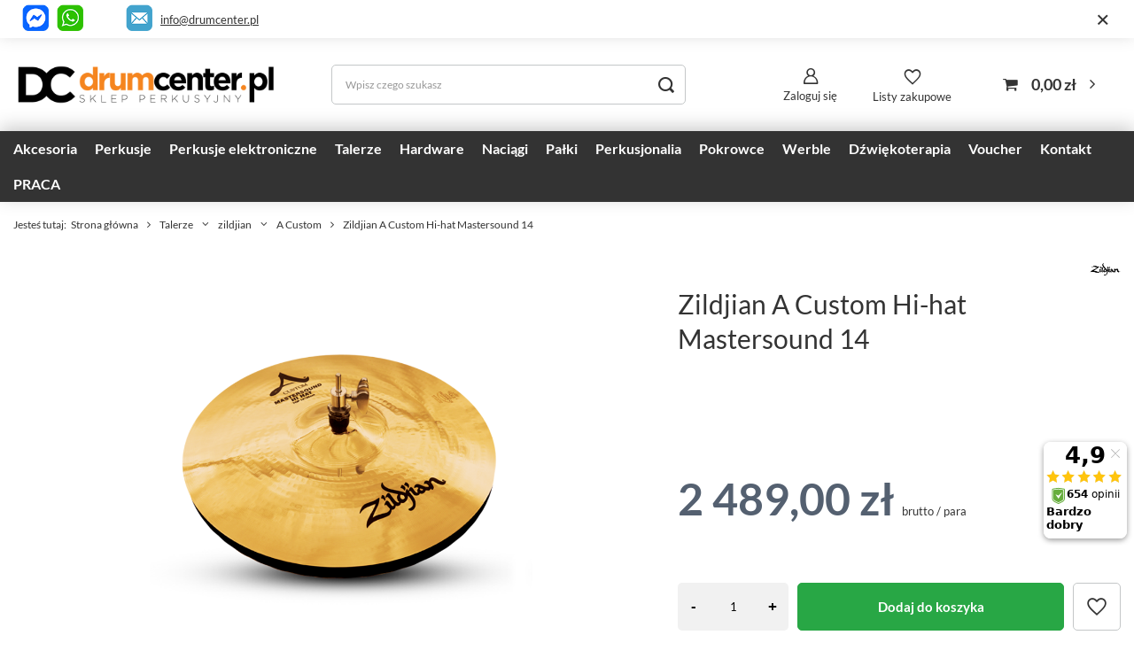

--- FILE ---
content_type: text/html; charset=utf-8
request_url: https://drumcenter.pl/pl/products/zildjian-a-custom-hi-hat-mastersound-14-1157.html
body_size: 25613
content:
<!DOCTYPE html>
<html lang="pl" class="--freeShipping --vat --gross " ><head><meta name='viewport' content='user-scalable=no, initial-scale = 1.0, maximum-scale = 1.0, width=device-width, viewport-fit=cover'/> <link rel="preload" crossorigin="anonymous" as="font" href="/gfx/standards/fontello.woff?v=2"><meta http-equiv="Content-Type" content="text/html; charset=utf-8"><meta http-equiv="X-UA-Compatible" content="IE=edge"><title>Zildjian A Custom Hi-hat Mastersound 14 | Sklep DrumCenter.pl</title><meta name="keywords" content=""><meta name="description" content="W naszej ofercie znajdziesz Zildjian A Custom Hi-hat Mastersound 14 oraz inne profesjonalne sprzęty muzyczne. Służymy również fachową poradą."><link rel="icon" href="/gfx/pol/favicon.ico"><meta name="theme-color" content="#546070"><meta name="msapplication-navbutton-color" content="#546070"><meta name="apple-mobile-web-app-status-bar-style" content="#546070"><link rel="preload stylesheet" as="style" href="/gfx/pol/style.css.gzip?r=1765729676"><script>var app_shop={urls:{prefix:'data="/gfx/'.replace('data="', '')+'pol/',graphql:'/graphql/v1/'},vars:{priceType:'gross',priceTypeVat:true,productDeliveryTimeAndAvailabilityWithBasket:false,geoipCountryCode:'US',},txt:{priceTypeText:' brutto',},fn:{},fnrun:{},files:[],graphql:{}};const getCookieByName=(name)=>{const value=`; ${document.cookie}`;const parts = value.split(`; ${name}=`);if(parts.length === 2) return parts.pop().split(';').shift();return false;};if(getCookieByName('freeeshipping_clicked')){document.documentElement.classList.remove('--freeShipping');}if(getCookieByName('rabateCode_clicked')){document.documentElement.classList.remove('--rabateCode');}</script><meta name="robots" content="index,follow"><meta name="rating" content="general"><meta name="Author" content="DrumCenter.pl na bazie IdoSell (www.idosell.com/shop).">
<!-- Begin LoginOptions html -->

<style>
#client_new_social .service_item[data-name="service_Apple"]:before, 
#cookie_login_social_more .service_item[data-name="service_Apple"]:before,
.oscop_contact .oscop_login__service[data-service="Apple"]:before {
    display: block;
    height: 2.6rem;
    content: url('/gfx/standards/apple.svg?r=1743165583');
}
.oscop_contact .oscop_login__service[data-service="Apple"]:before {
    height: auto;
    transform: scale(0.8);
}
#client_new_social .service_item[data-name="service_Apple"]:has(img.service_icon):before,
#cookie_login_social_more .service_item[data-name="service_Apple"]:has(img.service_icon):before,
.oscop_contact .oscop_login__service[data-service="Apple"]:has(img.service_icon):before {
    display: none;
}
</style>

<!-- End LoginOptions html -->

<!-- Open Graph -->
<meta property="og:type" content="website"><meta property="og:url" content="https://drumcenter.pl/pl/products/zildjian-a-custom-hi-hat-mastersound-14-1157.html
"><meta property="og:title" content="Zildjian A Custom Hi-hat Mastersound 14"><meta property="og:description" content="talerz perkusyjny - hi-hat"><meta property="og:site_name" content="DrumCenter.pl"><meta property="og:locale" content="pl_PL"><meta property="og:image" content="https://drumcenter.pl/hpeciai/76cefd3d06998d5b473fbeaf15ca917e/pol_pl_Zildjian-A-Custom-Hi-hat-Mastersound-14-1157_1.png"><meta property="og:image:width" content="803"><meta property="og:image:height" content="803"><script >
window.dataLayer = window.dataLayer || [];
window.gtag = function gtag() {
dataLayer.push(arguments);
}
gtag('consent', 'default', {
'ad_storage': 'denied',
'analytics_storage': 'denied',
'ad_personalization': 'denied',
'ad_user_data': 'denied',
'wait_for_update': 500
});

gtag('set', 'ads_data_redaction', true);
</script><script id="iaiscript_1" data-requirements="W10=" data-ga4_sel="ga4script">
window.iaiscript_1 = `<${'script'}  class='google_consent_mode_update'>
gtag('consent', 'update', {
'ad_storage': 'granted',
'analytics_storage': 'granted',
'ad_personalization': 'granted',
'ad_user_data': 'granted'
});
</${'script'}>`;
</script>
<!-- End Open Graph -->

<link rel="canonical" href="https://drumcenter.pl/pl/products/zildjian-a-custom-hi-hat-mastersound-14-1157.html" />

                <!-- Global site tag (gtag.js) -->
                <script  async src="https://www.googletagmanager.com/gtag/js?id=AW-668049663"></script>
                <script >
                    window.dataLayer = window.dataLayer || [];
                    window.gtag = function gtag(){dataLayer.push(arguments);}
                    gtag('js', new Date());
                    
                    gtag('config', 'AW-668049663', {"allow_enhanced_conversions":true});
gtag('config', 'G-8QGEX7RDV3');

                </script>
                            <!-- Google Tag Manager -->
                    <script >(function(w,d,s,l,i){w[l]=w[l]||[];w[l].push({'gtm.start':
                    new Date().getTime(),event:'gtm.js'});var f=d.getElementsByTagName(s)[0],
                    j=d.createElement(s),dl=l!='dataLayer'?'&l='+l:'';j.async=true;j.src=
                    'https://www.googletagmanager.com/gtm.js?id='+i+dl;f.parentNode.insertBefore(j,f);
                    })(window,document,'script','dataLayer','GTM-5LC8625');</script>
            <!-- End Google Tag Manager --><script>(function(w,d,s,i,dl){w._ceneo = w._ceneo || function () {
w._ceneo.e = w._ceneo.e || []; w._ceneo.e.push(arguments); };
w._ceneo.e = w._ceneo.e || [];dl=dl===undefined?"dataLayer":dl;
const f = d.getElementsByTagName(s)[0], j = d.createElement(s); j.defer = true;
j.src = "https://ssl.ceneo.pl/ct/v5/script.js?accountGuid=" + i + "&t=" +
Date.now() + (dl ? "&dl=" + dl : ""); f.parentNode.insertBefore(j, f);
})(window, document, "script", "c73e409d-9b7e-466e-b487-4686b4e98bb7");</script>
                <script>
                if (window.ApplePaySession && window.ApplePaySession.canMakePayments()) {
                    var applePayAvailabilityExpires = new Date();
                    applePayAvailabilityExpires.setTime(applePayAvailabilityExpires.getTime() + 2592000000); //30 days
                    document.cookie = 'applePayAvailability=yes; expires=' + applePayAvailabilityExpires.toUTCString() + '; path=/;secure;'
                    var scriptAppleJs = document.createElement('script');
                    scriptAppleJs.src = "/ajax/js/apple.js?v=3";
                    if (document.readyState === "interactive" || document.readyState === "complete") {
                          document.body.append(scriptAppleJs);
                    } else {
                        document.addEventListener("DOMContentLoaded", () => {
                            document.body.append(scriptAppleJs);
                        });  
                    }
                } else {
                    document.cookie = 'applePayAvailability=no; path=/;secure;'
                }
                </script>
                <script>let paypalDate = new Date();
                    paypalDate.setTime(paypalDate.getTime() + 86400000);
                    document.cookie = 'payPalAvailability_PLN=-1; expires=' + paypalDate.getTime() + '; path=/; secure';
                </script><link rel="preload" as="image" href="/hpeciai/76cefd3d06998d5b473fbeaf15ca917e/pol_pm_Zildjian-A-Custom-Hi-hat-Mastersound-14-1157_1.png"><style>
							#photos_slider[data-skeleton] .photos__link:before {
								padding-top: calc(803/803* 100%);
							}
							@media (min-width: 979px) {.photos__slider[data-skeleton] .photos__figure:not(.--nav):first-child .photos__link {
								max-height: 803px;
							}}
						</style></head><body><div id="container" class="projector_page container max-width-1400"><header class=" commercial_banner"><script class="ajaxLoad">app_shop.vars.vat_registered="true";app_shop.vars.currency_format="###,##0.00";app_shop.vars.currency_before_value=false;app_shop.vars.currency_space=true;app_shop.vars.symbol="zł";app_shop.vars.id="PLN";app_shop.vars.baseurl="http://drumcenter.pl/";app_shop.vars.sslurl="https://drumcenter.pl/";app_shop.vars.curr_url="%2Fpl%2Fproducts%2Fzildjian-a-custom-hi-hat-mastersound-14-1157.html";var currency_decimal_separator=',';var currency_grouping_separator=' ';app_shop.vars.blacklist_extension=["exe","com","swf","js","php"];app_shop.vars.blacklist_mime=["application/javascript","application/octet-stream","message/http","text/javascript","application/x-deb","application/x-javascript","application/x-shockwave-flash","application/x-msdownload"];app_shop.urls.contact="/pl/contact.html";</script><div id="viewType" style="display:none"></div><div class="bars_top bars"><div class="bars__item" id="bar54" data-close="true" style="--background-color:#b0b0b0;--border-color:#ffffff;--font-color:;"><div class="bars__wrapper"><div class="bars__content"> 
<p style="display: flex;justify-content: end;align-items: center;"><a href="https://m.me/130932760256102" target="_blank" rel="noopener"><img src="/data/include/cms/gfx/pasek/messenger-ramka.png" border="0" alt="" width="30" height="30"></a>  
&nbsp;
<a href="https://wa.me/48518777987" target="_blank" rel="noopener"><img src="/data/include/cms/gfx/pasek/whatsapp-ramka.png" border="0" alt="" width="30" height="30"></a>     
&nbsp;&nbsp;&nbsp;
&nbsp;&nbsp;     <a href="mailto:info@drumcenter.pl"><img src="/data/include/cms/gfx/pasek/mail-ramka.png" border="0" alt="" width="30" height="30"></a>   <a href="mailto:info@drumcenter.pl" target="_blank" rel="noopener">info@drumcenter.pl</a>&nbsp;&nbsp;  &nbsp;&nbsp;  &nbsp;&nbsp;  &nbsp;&nbsp;  &nbsp;&nbsp;  &nbsp;&nbsp;  &nbsp;&nbsp;  &nbsp;&nbsp;  &nbsp;&nbsp;  &nbsp;&nbsp;  

</p>
</div><a href="#closeBar" class="bars__close"></a></div></div></div><script>document.documentElement.style.setProperty('--bars-height',`${document.querySelector('.bars_top').offsetHeight}px`);</script><div id="logo" class="d-flex align-items-center" data-bg="/data/gfx/mask/pol/top_1_big.png"><a href="/" target="_self"><img src="/data/gfx/mask/pol/logo_1_big.png" alt="Drumcenter.pl | sklep perkusyjny" width="800" height="228"></a></div><form action="https://drumcenter.pl/pl/search.html" method="get" id="menu_search" class="menu_search"><a href="#showSearchForm" class="menu_search__mobile"></a><div class="menu_search__block"><div class="menu_search__item --input"><input class="menu_search__input" type="text" name="text" autocomplete="off" placeholder="Wpisz czego szukasz"><button class="menu_search__submit" type="submit"></button></div><div class="menu_search__item --results search_result"></div></div></form><div id="menu_settings" class="align-items-center justify-content-center justify-content-lg-end"><div id="menu_additional"><a class="account_link" href="https://drumcenter.pl/pl/login.html">Zaloguj się</a><div class="shopping_list_top" data-empty="true"><a href="https://drumcenter.pl/pl/shoppinglist" class="wishlist_link slt_link --empty">Listy zakupowe</a><div class="slt_lists"><ul class="slt_lists__nav"><li class="slt_lists__nav_item" data-list_skeleton="true" data-list_id="true" data-shared="true"><a class="slt_lists__nav_link" data-list_href="true"><span class="slt_lists__nav_name" data-list_name="true"></span><span class="slt_lists__count" data-list_count="true">0</span></a></li><li class="slt_lists__nav_item --empty"><a class="slt_lists__nav_link --empty" href="https://drumcenter.pl/pl/shoppinglist"><span class="slt_lists__nav_name" data-list_name="true">Lista zakupowa</span><span class="slt_lists__count" data-list_count="true">0</span></a></li></ul></div></div></div></div><div class="shopping_list_top_mobile" data-empty="true"><a href="https://drumcenter.pl/pl/shoppinglist" class="sltm_link --empty"></a></div><div id="menu_basket" class="topBasket"><a class="topBasket__sub" href="/basketedit.php"><span class="badge badge-info"></span><strong class="topBasket__price">0,00 zł</strong></a><div class="topBasket__details --products" style="display: none;"><div class="topBasket__block --labels"><label class="topBasket__item --name">Produkt</label><label class="topBasket__item --sum">Ilość</label><label class="topBasket__item --prices">Cena</label></div><div class="topBasket__block --products"></div></div><div class="topBasket__details --shipping" style="display: none;"><span class="topBasket__name">Koszt dostawy od</span><span id="shipppingCost"></span></div></div><nav id="menu_categories" class="wide"><button type="button" class="navbar-toggler"><i class="icon-reorder"></i></button><div class="navbar-collapse" id="menu_navbar"><ul class="navbar-nav mx-md-n2"><li class="nav-item"><a  href="/pl/navigation/akcesoria-100.html" target="_self" title="Akcesoria" class="nav-link noevent" >Akcesoria</a><ul class="navbar-subnav"><li class="nav-item"><a  href="/pl/menu/akcesoria/wyciszacze-126.html" target="_self" title="wyciszacze" class="nav-link" >wyciszacze</a><ul class="navbar-subsubnav"><li class="nav-item"><a  href="/pl/menu/akcesoria/wyciszacze/naciagi-siateczkowe-1447.html" target="_self" title="naciągi siateczkowe" class="nav-link" >naciągi siateczkowe</a></li><li class="nav-item"><a  href="/pl/menu/akcesoria/wyciszacze/talerze-do-cichego-grania-1448.html" target="_self" title="talerze do cichego grania" class="nav-link" >talerze do cichego grania</a></li><li class="nav-item"><a  href="/pl/menu/akcesoria/wyciszacze/wyciszacze-piankowe-1449.html" target="_self" title="wyciszacze piankowe" class="nav-link" >wyciszacze piankowe</a></li><li class="nav-item"><a  href="/pl/menu/akcesoria/wyciszacze/pozostale-1450.html" target="_self" title="pozostałe" class="nav-link" >pozostałe</a></li></ul></li><li class="nav-item empty"><a  href="/pl/menu/akcesoria/pady-cwiczeniowe-116.html" target="_self" title="pady ćwiczeniowe" class="nav-link" >pady ćwiczeniowe</a></li><li class="nav-item empty"><a  href="/pl/menu/akcesoria/bijaki-108.html" target="_self" title="bijaki" class="nav-link" >bijaki</a></li><li class="nav-item empty"><a  href="/pl/menu/akcesoria/dywany-maty-1136.html" target="_self" title="dywany, maty" class="nav-link" >dywany, maty</a></li><li class="nav-item empty"><a  href="/pl/menu/akcesoria/filce-110.html" target="_self" title="filce" class="nav-link" >filce</a></li><li class="nav-item empty"><a  href="/pl/menu/akcesoria/ksiazki-i-filmy-133.html" target="_self" title="Książki i filmy" class="nav-link" >Książki i filmy</a></li><li class="nav-item empty"><a  href="/pl/menu/akcesoria/klucze-do-strojenia-111.html" target="_self" title="klucze do strojenia" class="nav-link" >klucze do strojenia</a></li><li class="nav-item empty"><a  href="/pl/menu/akcesoria/latki-wzmacniajace-362.html" target="_self" title="łatki wzmacniające" class="nav-link" >łatki wzmacniające</a></li><li class="nav-item empty"><a  href="/pl/menu/akcesoria/memory-lock-630.html" target="_self" title="memory lock" class="nav-link" >memory lock</a></li><li class="nav-item empty"><a  href="/pl/menu/akcesoria/metronomy-396.html" target="_self" title="metronomy" class="nav-link" >metronomy</a></li><li class="nav-item empty"><a  href="/pl/menu/akcesoria/motylki-420.html" target="_self" title="motylki" class="nav-link" >motylki</a></li><li class="nav-item empty"><a  href="/pl/menu/akcesoria/multiclampy-106.html" target="_self" title="multiclampy" class="nav-link" >multiclampy</a></li><li class="nav-item empty"><a  href="/pl/menu/akcesoria/obrecze-115.html" target="_self" title="obręcze" class="nav-link" >obręcze</a></li><li class="nav-item empty"><a  href="/pl/menu/akcesoria/sluchawki-wygluszajace-118.html" target="_self" title="słuchawki wygłuszające" class="nav-link" >słuchawki wygłuszające</a></li><li class="nav-item empty"><a  href="/pl/menu/akcesoria/owijki-do-palek-1406.html" target="_self" title="owijki do pałek" class="nav-link" >owijki do pałek</a></li><li class="nav-item empty"><a  href="/pl/menu/akcesoria/podkladki-pod-sruby-233.html" target="_self" title="podkładki pod śruby" class="nav-link" >podkładki pod śruby</a></li><li class="nav-item empty"><a  href="/pl/menu/akcesoria/ramiona-i-przedluzki-107.html" target="_self" title="ramiona i przedłużki" class="nav-link" >ramiona i przedłużki</a></li><li class="nav-item empty"><a  href="/pl/menu/akcesoria/rekawiczki-117.html" target="_self" title="rękawiczki" class="nav-link" >rękawiczki</a></li><li class="nav-item empty"><a  href="/pl/menu/akcesoria/sprezyny-do-stopy-119.html" target="_self" title="sprężyny do stopy" class="nav-link" >sprężyny do stopy</a></li><li class="nav-item empty"><a  href="/pl/menu/akcesoria/sprezyny-do-werbla-120.html" target="_self" title="sprężyny do werbla" class="nav-link" >sprężyny do werbla</a></li><li class="nav-item empty"><a  href="/pl/menu/akcesoria/stroiki-do-perkusji-121.html" target="_self" title="stroiki do perkusji" class="nav-link" >stroiki do perkusji</a></li><li class="nav-item empty"><a  href="/pl/menu/akcesoria/systemy-zawieszen-127.html" target="_self" title="systemy zawieszeń" class="nav-link" >systemy zawieszeń</a></li><li class="nav-item empty"><a  href="/pl/menu/akcesoria/sr-czyszczace-122.html" target="_self" title="śr. czyszczące" class="nav-link" >śr. czyszczące</a></li><li class="nav-item empty"><a  href="/pl/menu/akcesoria/sruby-i-gwinty-123.html" target="_self" title="śruby i gwinty" class="nav-link" >śruby i gwinty</a></li><li class="nav-item empty"><a  href="/pl/menu/akcesoria/tlumiki-124.html" target="_self" title="tłumiki" class="nav-link" >tłumiki</a></li><li class="nav-item empty"><a  href="/pl/menu/akcesoria/tom-holdery-105.html" target="_self" title="tom holdery" class="nav-link" >tom holdery</a></li><li class="nav-item empty"><a  href="/pl/menu/akcesoria/tuning-657.html" target="_self" title="tuning" class="nav-link" >tuning</a></li><li class="nav-item empty"><a  href="/pol_m_Perkusjonalia_mocowania-397.html" target="_self" title="uchwyty do perkusjonaliów" class="nav-link" >uchwyty do perkusjonaliów</a></li><li class="nav-item empty"><a  href="/pl/menu/akcesoria/uchwyty-hi-hat-125.html" target="_self" title="uchwyty hi-hat" class="nav-link" >uchwyty hi-hat</a></li><li class="nav-item empty"><a  href="/pl/menu/akcesoria/inne-128.html" target="_self" title="inne" class="nav-link" >inne</a></li><li class="nav-item empty"><a  href="/pl/menu/akcesoria/pulpity-do-nut-1488.html" target="_self" title="pulpity do nut" class="nav-link" >pulpity do nut</a></li><li class="nav-item"><a  href="/pl/menu/akcesoria/do-werbla-659.html" target="_self" title="do werbla" class="nav-link" >do werbla</a><ul class="navbar-subsubnav"><li class="nav-item"><a  href="/pl/menu/akcesoria/do-werbla/maszynki-werblowe-663.html" target="_self" title="maszynki werblowe" class="nav-link" >maszynki werblowe</a></li><li class="nav-item"><a  href="/pl/menu/akcesoria/do-werbla/obrecze-664.html" target="_self" title="obręcze" class="nav-link" >obręcze</a></li><li class="nav-item"><a  href="/pl/menu/akcesoria/do-werbla/podkladki-pod-sruby-665.html" target="_self" title="podkładki pod śruby" class="nav-link" >podkładki pod śruby</a></li><li class="nav-item"><a  href="/pl/menu/akcesoria/do-werbla/sruby-666.html" target="_self" title="śruby" class="nav-link" >śruby</a></li><li class="nav-item"><a  href="https://drumcenter.pl/pl/menu/akcesoria/sprezyny-do-werbla-120.html" target="_self" title="sprężyny werblowe" class="nav-link" >sprężyny werblowe</a></li><li class="nav-item"><a  href="/pl/menu/akcesoria/do-werbla/wkladki-do-lug-gwinty-669.html" target="_self" title="wkładki do lug (gwinty)" class="nav-link" >wkładki do lug (gwinty)</a></li><li class="nav-item"><a  href="/pl/menu/akcesoria/do-werbla/lugi-do-werbla-670.html" target="_self" title="lugi do werbla" class="nav-link" >lugi do werbla</a></li><li class="nav-item"><a  href="/pl/menu/akcesoria/do-werbla/inne-1344.html" target="_self" title="inne" class="nav-link" >inne</a></li></ul></li><li class="nav-item"><a  href="/pl/menu/akcesoria/do-bebna-basowego-660.html" target="_self" title="do bębna basowego" class="nav-link" >do bębna basowego</a><ul class="navbar-subsubnav more"><li class="nav-item"><a  href="/pl/menu/akcesoria/bijaki-108.html" target="_self" title="bijaki" class="nav-link" >bijaki</a></li><li class="nav-item"><a  href="/pl/menu/akcesoria/do-bebna-basowego/sruby-683.html" target="_self" title="śruby" class="nav-link" >śruby</a></li><li class="nav-item"><a  href="/pl/menu/akcesoria/do-bebna-basowego/claw-hooki-685.html" target="_self" title="claw hooki" class="nav-link" >claw hooki</a></li><li class="nav-item"><a  href="/pl/menu/akcesoria/do-bebna-basowego/wkladki-do-lug-gwinty-684.html" target="_self" title="wkładki do lug (gwinty)" class="nav-link" >wkładki do lug (gwinty)</a></li><li class="nav-item"><a  href="/pl/menu/akcesoria/do-bebna-basowego/lugi-do-bebna-basowego-682.html" target="_self" title="lugi do bębna basowego" class="nav-link" >lugi do bębna basowego</a></li><li class="nav-item"><a  href="/pl/menu/akcesoria/do-bebna-basowego/podkladki-pod-sruby-688.html" target="_self" title="podkładki pod śruby" class="nav-link" >podkładki pod śruby</a></li><li class="nav-item"><a  href="/pl/menu/akcesoria/do-bebna-basowego/obrecze-686.html" target="_self" title="obręcze" class="nav-link" >obręcze</a></li><li class="nav-item"><a  href="/pl/menu/akcesoria/do-bebna-basowego/oslony-obreczy-691.html" target="_self" title="osłony obręczy" class="nav-link" >osłony obręczy</a></li><li class="nav-item"><a  href="/pl/menu/akcesoria/do-bebna-basowego/nogi-do-bebna-basowego-628.html" target="_self" title="nogi do bębna basowego" class="nav-link" >nogi do bębna basowego</a></li><li class="nav-item"><a  href="/pl/menu/akcesoria/do-bebna-basowego/latki-wzmacniajace-690.html" target="_self" title="łatki wzmacniające" class="nav-link" >łatki wzmacniające</a></li><li class="nav-item"><a  href="/pl/menu/akcesoria/do-bebna-basowego/poduszki-tlumiki-689.html" target="_self" title="poduszki / tłumiki" class="nav-link" >poduszki / tłumiki</a></li><li class="nav-item"><a  href="/pl/menu/akcesoria/do-bebna-basowego/inne-687.html" target="_self" title="inne" class="nav-link" >inne</a></li><li class="nav-item --extend"><a href="" class="nav-link" txt_alt="- Zwiń">+ Rozwiń</a></li></ul></li><li class="nav-item"><a  href="/pl/menu/akcesoria/do-tomow-692.html" target="_self" title="do tomów" class="nav-link" >do tomów</a><ul class="navbar-subsubnav"><li class="nav-item"><a  href="/pl/menu/akcesoria/do-tomow/sruby-693.html" target="_self" title="śruby" class="nav-link" >śruby</a></li><li class="nav-item"><a  href="/pl/menu/akcesoria/do-tomow/podkladki-694.html" target="_self" title="podkładki" class="nav-link" >podkładki</a></li><li class="nav-item"><a  href="/pl/menu/akcesoria/do-tomow/obrecze-695.html" target="_self" title="obręcze" class="nav-link" >obręcze</a></li><li class="nav-item"><a  href="/pl/menu/akcesoria/systemy-zawieszen-127.html" target="_self" title="system zawieszeń" class="nav-link" >system zawieszeń</a></li><li class="nav-item"><a  href="/pl/menu/akcesoria/do-tomow/lugi-698.html" target="_self" title="lugi" class="nav-link" >lugi</a></li><li class="nav-item"><a  href="/pl/menu/akcesoria/do-tomow/nogi-do-floor-toma-629.html" target="_self" title="nogi do floor toma" class="nav-link" >nogi do floor toma</a></li><li class="nav-item"><a  href="/pl/menu/akcesoria/do-tomow/inne-1345.html" target="_self" title="inne" class="nav-link" >inne</a></li></ul></li><li class="nav-item"><a  href="/pl/menu/akcesoria/do-stopy-661.html" target="_self" title="do stopy" class="nav-link" >do stopy</a><ul class="navbar-subsubnav"><li class="nav-item"><a  href="/pl/menu/akcesoria/do-stopy/lozyska-700.html" target="_self" title="łożyska" class="nav-link" >łożyska</a></li><li class="nav-item"><a  href="/pl/menu/akcesoria/do-stopy/sprezyny-do-stopy-701.html" target="_self" title="sprężyny do stopy" class="nav-link" >sprężyny do stopy</a></li><li class="nav-item"><a  href="/pl/menu/akcesoria/bijaki-108.html" target="_self" title="bijaki" class="nav-link" >bijaki</a></li><li class="nav-item"><a  href="/pl/menu/akcesoria/do-stopy/walki-703.html" target="_self" title="wałki" class="nav-link" >wałki</a></li><li class="nav-item"><a  href="/pl/menu/akcesoria/do-stopy/sruby-704.html" target="_self" title="śruby" class="nav-link" >śruby</a></li><li class="nav-item"><a  href="/pl/menu/akcesoria/do-stopy/inne-705.html" target="_self" title="inne" class="nav-link" >inne</a></li></ul></li><li class="nav-item"><a  href="/pl/menu/akcesoria/do-statywow-662.html" target="_self" title="do statywów" class="nav-link" >do statywów</a><ul class="navbar-subsubnav"><li class="nav-item"><a  href="/pl/menu/akcesoria/do-statywow/filce-1400.html" target="_self" title="filce" class="nav-link" >filce</a></li><li class="nav-item"><a  href="/pl/menu/akcesoria/do-statywow/motylki-1401.html" target="_self" title="motylki" class="nav-link" >motylki</a></li><li class="nav-item"><a  href="/pl/menu/akcesoria/do-statywow/oslonki-1402.html" target="_self" title="osłonki" class="nav-link" >osłonki</a></li><li class="nav-item"><a  href="/pl/menu/akcesoria/do-statywow/inne-1403.html" target="_self" title="inne" class="nav-link" >inne</a></li></ul></li></ul></li><li class="nav-item"><a  href="/pl/menu/perkusje-101.html" target="_self" title="Perkusje" class="nav-link noevent" >Perkusje</a><ul class="navbar-subnav"><li class="nav-item"><a  href="/pl/navigation/perkusje/dla-poczatkujacych-1458.html" target="_self" title="dla początkujących" class="nav-link" >dla początkujących</a><ul class="navbar-subsubnav"><li class="nav-item"><a  href="/pl/menu/perkusje/pearl/roadshow-873.html" target="_self" title="Pearl Roadshow" class="nav-link" >Pearl Roadshow</a></li><li class="nav-item"><a  href="/pl/menu/perkusje/mapex/mapex-comet-1621.html" target="_self" title="Mapex Comet (zastąpił Tornado)" class="nav-link" >Mapex Comet (zastąpił Tornado)</a></li><li class="nav-item"><a  href="/pl/menu/perkusje/tama/stagestar-1587.html" target="_self" title="Tama Stagestar" class="nav-link" >Tama Stagestar</a></li><li class="nav-item"><a  href="/pl/menu/perkusje/dla-poczatkujacych/dla-dzieci-1462.html" target="_self" title="dla dzieci" class="nav-link" >dla dzieci</a></li></ul></li><li class="nav-item empty"><a  href="/pl/menu/perkusje/perkusje-klubowe-gigowe-1141.html" target="_self" title="perkusje klubowe, gigowe" class="nav-link" >perkusje klubowe, gigowe</a></li><li class="nav-item empty"><a  href="/pl/menu/perkusje/gotowe-zestawy-perkusyjne-758.html" target="_blank" title="Gotowe zestawy perkusyjne" class="nav-link" >Gotowe zestawy perkusyjne</a></li><li class="nav-item"><a  href="/pl/menu/perkusje/tama-439.html" target="_self" title="tama" class="nav-link" >tama</a><ul class="navbar-subsubnav"><li class="nav-item"><a  href="/pl/menu/perkusje/tama/club-jam-1127.html" target="_self" title="club jam" class="nav-link" >club jam</a></li><li class="nav-item"><a  href="/pl/menu/perkusje/tama/stagestar-1587.html" target="_self" title="stagestar" class="nav-link" >stagestar</a></li><li class="nav-item"><a  href="/pl/menu/perkusje/tama/imperialstar-711.html" target="_self" title="imperialstar" class="nav-link" >imperialstar</a></li><li class="nav-item"><a  href="/pl/menu/perkusje/tama/superstar-708.html" target="_self" title="superstar" class="nav-link" >superstar</a></li><li class="nav-item"><a  href="/pl/menu/perkusje/tama/starclassic-walnut-birch-1167.html" target="_self" title="starclassic walnut/birch" class="nav-link" >starclassic walnut/birch</a></li><li class="nav-item"><a  href="/pl/menu/perkusje/tama/starclassic-performer-845.html" target="_self" title="starclassic performer" class="nav-link" >starclassic performer</a></li><li class="nav-item"><a  href="/pl/menu/perkusje/tama/starclassic-maple-846.html" target="_self" title="starclassic maple" class="nav-link" >starclassic maple</a></li><li class="nav-item"><a  href="/pl/menu/perkusje/tama/star-762.html" target="_self" title="star" class="nav-link" >star</a></li></ul></li><li class="nav-item"><a  href="/pl/menu/perkusje/gretsch-418.html" target="_self" title="gretsch" class="nav-link" >gretsch</a><ul class="navbar-subsubnav"><li class="nav-item"><a  href="/pl/menu/perkusje/gretsch/catalina-club-1018.html" target="_self" title="catalina club" class="nav-link" >catalina club</a></li><li class="nav-item"><a  href="/pl/menu/perkusje/gretsch/catalina-maple-1019.html" target="_self" title="catalina maple" class="nav-link" >catalina maple</a></li><li class="nav-item"><a  href="/pl/menu/perkusje/gretsch/renown-maple-1017.html" target="_self" title="renown maple" class="nav-link" >renown maple</a></li><li class="nav-item"><a  href="/pl/menu/perkusje/gretsch/brooklyn-1148.html" target="_self" title="brooklyn" class="nav-link" >brooklyn</a></li><li class="nav-item"><a  href="/pl/menu/perkusje/gretsch/broadkaster-1020.html" target="_self" title="broadkaster" class="nav-link" >broadkaster</a></li></ul></li><li class="nav-item"><a  href="/pl/navigation/perkusje/dw-475.html" target="_self" title="dw" class="nav-link" >dw</a><ul class="navbar-subsubnav"><li class="nav-item"><a  href="/pl/menu/perkusje/dw/dw-design-623.html" target="_self" title="dw design" class="nav-link" >dw design</a></li><li class="nav-item"><a  href="/pl/menu/perkusje/dw/dw-performance-624.html" target="_self" title="dw performance" class="nav-link" >dw performance</a></li><li class="nav-item"><a  href="/pl/menu/perkusje/dw/dw-collectors-625.html" target="_self" title="dw collectors" class="nav-link" >dw collectors</a></li></ul></li><li class="nav-item"><a  href="/pl/menu/perkusje/dw-pdp-395.html" target="_self" title="dw pdp" class="nav-link" >dw pdp</a><ul class="navbar-subsubnav"><li class="nav-item"><a  href="/pl/menu/perkusje/dw-pdp/concept-maple-649.html" target="_self" title="concept maple" class="nav-link" >concept maple</a></li><li class="nav-item"><a  href="/pl/menu/perkusje/dw-pdp/new-yorker-1071.html" target="_self" title="new yorker" class="nav-link" >new yorker</a></li><li class="nav-item"><a  href="/pl/menu/perkusje/dw-pdp/spectrum-1511.html" target="_self" title="spectrum" class="nav-link" >spectrum</a></li></ul></li><li class="nav-item empty"><a  href="/pl/menu/perkusje/ludwig-428.html" target="_self" title="ludwig" class="nav-link" >ludwig</a></li><li class="nav-item"><a  href="/pl/menu/perkusje/mapex-130.html" target="_self" title="mapex" class="nav-link" >mapex</a><ul class="navbar-subsubnav"><li class="nav-item"><a  href="/pl/menu/perkusje/mapex/mapex-comet-1621.html" target="_self" title="Mapex Comet" class="nav-link" >Mapex Comet</a></li><li class="nav-item"><a  href="/pl/menu/perkusje/mapex/armory-1081.html" target="_self" title="armory" class="nav-link" >armory</a></li><li class="nav-item"><a  href="/pl/menu/perkusje/mapex/mars-1123.html" target="_self" title="mars" class="nav-link" >mars</a></li><li class="nav-item"><a  href="/pl/menu/perkusje/mapex/saturn-1508.html" target="_self" title="saturn" class="nav-link" >saturn</a></li></ul></li><li class="nav-item"><a  href="/pl/menu/perkusje/pearl-132.html" target="_self" title="pearl" class="nav-link" >pearl</a><ul class="navbar-subsubnav more"><li class="nav-item"><a  href="/pl/menu/perkusje/pearl/roadshow-873.html" target="_self" title="Roadshow" class="nav-link" >Roadshow</a></li><li class="nav-item"><a  href="/pl/menu/perkusje/pearl/midtown-893.html" target="_self" title="MidTown" class="nav-link" >MidTown</a></li><li class="nav-item"><a  href="/pl/menu/perkusje/pearl/export-new-647.html" target="_self" title="Export (New!)" class="nav-link" >Export (New!)</a></li><li class="nav-item"><a  href="/pl/menu/perkusje/pearl/decade-maple-993.html" target="_self" title="Decade Maple" class="nav-link" >Decade Maple</a></li><li class="nav-item"><a  href="/pl/menu/perkusje/pearl/crystal-beat-1134.html" target="_self" title="Crystal Beat" class="nav-link" >Crystal Beat</a></li><li class="nav-item"><a  href="/pl/menu/perkusje/pearl/session-studio-select-906.html" target="_self" title="Session Studio Select" class="nav-link" >Session Studio Select</a></li><li class="nav-item"><a  href="/pl/menu/perkusje/pearl/professional-1583.html" target="_self" title="Professional" class="nav-link" >Professional</a></li><li class="nav-item"><a  href="/pl/menu/perkusje/pearl/masters-maple-1585.html" target="_self" title="Masters Maple" class="nav-link" >Masters Maple</a></li><li class="nav-item"><a  href="/pl/menu/perkusje/pearl/masters-maple-complete-mct-905.html" target="_self" title="Masters Maple Complete MCT" class="nav-link" >Masters Maple Complete MCT</a></li><li class="nav-item"><a  href="/pl/menu/perkusje/pearl/masters-maple-reserve-1014.html" target="_self" title="Masters Maple Reserve" class="nav-link" >Masters Maple Reserve</a></li><li class="nav-item"><a  href="/pl/menu/perkusje/pearl/masters-maple-gum-1542.html" target="_self" title="Masters Maple Gum" class="nav-link" >Masters Maple Gum</a></li><li class="nav-item"><a  href="/pl/menu/perkusje/pearl/president-1537.html" target="_self" title="President" class="nav-link" >President</a></li><li class="nav-item"><a  href="/pl/menu/perkusje/pearl/reference-646.html" target="_self" title="Reference" class="nav-link" >Reference</a></li><li class="nav-item"><a  href="/pl/menu/perkusje/pearl/masterworks-1151.html" target="_self" title="Masterworks" class="nav-link" >Masterworks</a></li><li class="nav-item --extend"><a href="" class="nav-link" txt_alt="- Zwiń">+ Rozwiń</a></li></ul></li><li class="nav-item"><a  href="/pl/menu/perkusje/sonor-789.html" target="_self" title="Sonor" class="nav-link" >Sonor</a><ul class="navbar-subsubnav"><li class="nav-item"><a  href="/pl/menu/perkusje/sonor/aqx-1507.html" target="_self" title="AQX" class="nav-link" >AQX</a></li><li class="nav-item"><a  href="/pl/menu/perkusje/sonor/aq2-1161.html" target="_self" title="AQ2" class="nav-link" >AQ2</a></li><li class="nav-item"><a  href="/pl/menu/perkusje/sonor/vintage-903.html" target="_self" title="Vintage" class="nav-link" >Vintage</a></li><li class="nav-item"><a  href="/pl/menu/perkusje/sonor/sq1-1121.html" target="_self" title="SQ1" class="nav-link" >SQ1</a></li><li class="nav-item"><a  href="/pl/menu/perkusje/sonor/sq2-1173.html" target="_self" title="SQ2" class="nav-link" >SQ2</a></li></ul></li><li class="nav-item empty"><a  href="/pl/menu/perkusje/dixon-1506.html" target="_self" title="dixon" class="nav-link" >dixon</a></li><li class="nav-item empty"><a  href="/pl/menu/perkusje/marszowe-878.html" target="_self" title="Marszowe" class="nav-link" >Marszowe</a></li></ul></li><li class="nav-item"><a  href="/pl/navigation/perkusje-elektroniczne-429.html" target="_self" title="Perkusje elektroniczne" class="nav-link noevent" >Perkusje elektroniczne</a><ul class="navbar-subnav"><li class="nav-item empty"><a  href="/pl/zestawy-perkusji-elektronicznych-1600.html" target="_self" title="Zestawy perkusji elektronicznych" class="nav-link" >Zestawy perkusji elektronicznych</a></li><li class="nav-item empty"><a  href="/pl/menu/perkusje-elektroniczne/naglosnienie-1131.html" target="_self" title="nagłośnienie" class="nav-link" >nagłośnienie</a></li><li class="nav-item empty"><a  href="/pl/menu/perkusje-elektroniczne/moduly-brzmieniowe-1140.html" target="_self" title="moduły brzmieniowe" class="nav-link" >moduły brzmieniowe</a></li><li class="nav-item empty"><a  href="/pl/menu/perkusje-elektroniczne/triggery-875.html" target="_self" title="triggery" class="nav-link" >triggery</a></li><li class="nav-item empty"><a  href="/pl/menu/perkusje-elektroniczne/ciche-bijaki-1497.html" target="_self" title="ciche bijaki" class="nav-link" >ciche bijaki</a></li><li class="nav-item empty"><a  href="/pl/menu/perkusje-elektroniczne/akcesoria-1135.html" target="_self" title="akcesoria" class="nav-link" >akcesoria</a></li><li class="nav-item"><a  href="/pl/menu/perkusje-elektroniczne/pady-i-kontrolery-1118.html" target="_self" title="pady i kontrolery" class="nav-link" >pady i kontrolery</a><ul class="navbar-subsubnav"><li class="nav-item"><a  href="/pl/menu/perkusje-elektroniczne/pady-i-kontrolery/pady-i-kontrolery-do-stopy-1408.html" target="_self" title="pady i kontrolery do stopy" class="nav-link" >pady i kontrolery do stopy</a></li><li class="nav-item"><a  href="/pl/menu/perkusje-elektroniczne/pady-i-kontrolery/pady-i-kontrolery-hi-hatu-1409.html" target="_self" title="pady i kontrolery hi-hatu" class="nav-link" >pady i kontrolery hi-hatu</a></li><li class="nav-item"><a  href="/pl/menu/perkusje-elektroniczne/pady-i-kontrolery/pady-do-werbla-i-tomow-1411.html" target="_self" title="pady do werbla i tomów" class="nav-link" >pady do werbla i tomów</a></li><li class="nav-item"><a  href="/pl/menu/perkusje-elektroniczne/pady-i-kontrolery/talerze-do-perkusji-elektronicznej-1410.html" target="_self" title="talerze do perkusji elektronicznej" class="nav-link" >talerze do perkusji elektronicznej</a></li></ul></li><li class="nav-item empty"><a  href="/pl/menu/perkusje-elektroniczne/kable-i-przejsciowki-1412.html" target="_self" title="kable i przejściówki" class="nav-link" >kable i przejściówki</a></li><li class="nav-item empty"><a  href="/pl/menu/perkusje-elektroniczne/sluchawki-do-perkusji-elektronicznej-1413.html" target="_self" title="słuchawki do perkusji elektronicznej" class="nav-link" >słuchawki do perkusji elektronicznej</a></li><li class="nav-item empty"><a  href="/pl/menu/perkusje-elektroniczne/naciagi-siateczkowe-do-perkusji-elektronicznej-1414.html" target="_self" title="naciągi siateczkowe do perkusji elektronicznej" class="nav-link" >naciągi siateczkowe do perkusji elektronicznej</a></li></ul></li><li class="nav-item active"><a  href="/pl/navigation/talerze-104.html" target="_self" title="Talerze" class="nav-link active noevent" >Talerze</a><ul class="navbar-subnav"><li class="nav-item"><a  href="/pl/navigation/talerze/rodzaje-talerzy-1429.html" target="_self" title="Rodzaje talerzy" class="nav-link" >Rodzaje talerzy</a><ul class="navbar-subsubnav"><li class="nav-item"><a  href="/talerz-splash" target="_self" title="splash" class="nav-link" >splash</a></li><li class="nav-item"><a  href="/talerz-crash" target="_self" title="crash" class="nav-link" >crash</a></li><li class="nav-item"><a  href="/talerze-ride" target="_self" title="ride" class="nav-link" >ride</a></li><li class="nav-item"><a  href="/talerz-china" target="_self" title="china" class="nav-link" >china</a></li><li class="nav-item"><a  href="/talerze-hi-hat" target="_self" title="hi-hat" class="nav-link" >hi-hat</a></li><li class="nav-item"><a  href="/pl/menu/talerze/rodzaje-talerzy/efektowe-1436.html" target="_self" title="efektowe" class="nav-link" >efektowe</a></li><li class="nav-item"><a  href="/pl/menu/talerze/rodzaje-talerzy/zestawy-talerzy-1435.html" target="_self" title="zestawy talerzy" class="nav-link" >zestawy talerzy</a></li><li class="nav-item"><a  href="/pl/menu/akcesoria/wyciszacze/talerze-do-cichego-grania-1448.html" target="_self" title="do cichego grania" class="nav-link" >do cichego grania</a></li></ul></li><li class="nav-item"><a  href="/pl/menu/talerze/istanbul-994.html" target="_self" title="istanbul" class="nav-link" >istanbul</a><ul class="navbar-subsubnav more"><li class="nav-item"><a  href="/pl/menu/talerze/istanbul/imc-1505.html" target="_self" title="IMC" class="nav-link" >IMC</a></li><li class="nav-item"><a  href="/pl/menu/talerze/istanbul/zestawy-1012.html" target="_self" title="zestawy " class="nav-link" >zestawy </a></li><li class="nav-item"><a  href="/pl/menu/talerze/istanbul/rock-metal-1011.html" target="_self" title="rock / metal" class="nav-link" >rock / metal</a></li><li class="nav-item"><a  href="/pl/menu/talerze/istanbul/jazz-1009.html" target="_self" title="jazz" class="nav-link" >jazz</a></li><li class="nav-item"><a  href="/pl/menu/talerze/istanbul/universal-1010.html" target="_self" title="universal" class="nav-link" >universal</a></li><li class="nav-item"><a  href="/pl/menu/talerze/istanbul/hamer-1126.html" target="_self" title="hamer" class="nav-link" >hamer</a></li><li class="nav-item"><a  href="/pl/menu/talerze/istanbul/radiant-995.html" target="_self" title="radiant" class="nav-link" >radiant</a></li><li class="nav-item"><a  href="/pl/menu/talerze/istanbul/murathan-996.html" target="_self" title="murathan" class="nav-link" >murathan</a></li><li class="nav-item"><a  href="/pl/menu/talerze/istanbul/blackbell-997.html" target="_self" title="blackbell " class="nav-link" >blackbell </a></li><li class="nav-item"><a  href="/pl/menu/talerze/istanbul/turk-998.html" target="_self" title="turk" class="nav-link" >turk</a></li><li class="nav-item"><a  href="/pl/menu/talerze/istanbul/samatya-999.html" target="_self" title="samatya" class="nav-link" >samatya</a></li><li class="nav-item"><a  href="/pl/menu/talerze/istanbul/emirhan-1000.html" target="_self" title="emirhan" class="nav-link" >emirhan</a></li><li class="nav-item"><a  href="/pl/menu/talerze/istanbul/traditional-1001.html" target="_self" title="traditional" class="nav-link" >traditional</a></li><li class="nav-item"><a  href="/pl/menu/talerze/istanbul/nostalgia-1002.html" target="_self" title="nostalgia" class="nav-link" >nostalgia</a></li><li class="nav-item"><a  href="/pl/menu/talerze/istanbul/mc-jazz-1003.html" target="_self" title="mc jazz" class="nav-link" >mc jazz</a></li><li class="nav-item"><a  href="/pl/menu/talerze/istanbul/legend-dark-1004.html" target="_self" title="legend dark" class="nav-link" >legend dark</a></li><li class="nav-item"><a  href="/pl/menu/talerze/istanbul/legend-dry-1168.html" target="_self" title="legend dry" class="nav-link" >legend dry</a></li><li class="nav-item"><a  href="/pl/menu/talerze/istanbul/origin-dark-1005.html" target="_self" title="origin dark" class="nav-link" >origin dark</a></li><li class="nav-item"><a  href="/pl/menu/talerze/istanbul/sultan-1006.html" target="_self" title="sultan" class="nav-link" >sultan</a></li><li class="nav-item"><a  href="/pl/menu/talerze/istanbul/session-1122.html" target="_self" title="session" class="nav-link" >session</a></li><li class="nav-item"><a  href="/pl/menu/talerze/istanbul/signature-1007.html" target="_self" title="signature" class="nav-link" >signature</a></li><li class="nav-item"><a  href="/pl/menu/talerze/istanbul/sahra-1129.html" target="_self" title="sahra" class="nav-link" >sahra</a></li><li class="nav-item"><a  href="/pl/menu/talerze/istanbul/x-ray-1015.html" target="_self" title="x-ray" class="nav-link" >x-ray</a></li><li class="nav-item --extend"><a href="" class="nav-link" txt_alt="- Zwiń">+ Rozwiń</a></li></ul></li><li class="nav-item"><a  href="/talerze-meinl" target="_self" title="meinl" class="nav-link" >meinl</a><ul class="navbar-subsubnav"><li class="nav-item"><a  href="/pl/menu/talerze/meinl/zestawy-talerzy-751.html" target="_blank" title="Zestawy Talerzy" class="nav-link" >Zestawy Talerzy</a></li><li class="nav-item"><a  href="/pl/menu/talerze/meinl/byzance-744.html" target="_self" title="Byzance" class="nav-link" >Byzance</a></li><li class="nav-item"><a  href="/pl/menu/talerze/meinl/classics-752.html" target="_self" title="Classics" class="nav-link" >Classics</a></li><li class="nav-item"><a  href="/pl/menu/talerze/meinl/generation-x-759.html" target="_blank" title="Generation X" class="nav-link" >Generation X</a></li><li class="nav-item"><a  href="/pl/menu/talerze/meinl/hcs-brass-894.html" target="_self" title="HCS (brass)" class="nav-link" >HCS (brass)</a></li><li class="nav-item"><a  href="/pl/menu/talerze/meinl/hcs-bronze-1456.html" target="_self" title="HCS (bronze)" class="nav-link" >HCS (bronze)</a></li><li class="nav-item"><a  href="/pl/menu/talerze/meinl/pure-alloy-1067.html" target="_self" title="Pure Alloy" class="nav-link" >Pure Alloy</a></li><li class="nav-item"><a  href="/pl/menu/talerze/meinl/stacks-1069.html" target="_self" title="Stacks" class="nav-link" >Stacks</a></li></ul></li><li class="nav-item"><a  href="/pl/menu/talerze/sabian-176.html" target="_self" title="sabian" class="nav-link" >sabian</a><ul class="navbar-subsubnav more"><li class="nav-item"><a  href="/pl/menu/talerze/sabian/sbr-1581.html" target="_self" title="SBR" class="nav-link" >SBR</a></li><li class="nav-item"><a  href="/pl/menu/talerze/sabian/b8x-895.html" target="_self" title="B8X" class="nav-link" >B8X</a></li><li class="nav-item"><a  href="/pl/menu/talerze/sabian/xsr-897.html" target="_self" title="XSR" class="nav-link" >XSR</a></li><li class="nav-item"><a  href="/pl/menu/talerze/sabian/stratus-1608.html" target="_self" title="Stratus" class="nav-link" >Stratus</a></li><li class="nav-item"><a  href="/pl/menu/talerze/sabian/aa-528.html" target="_self" title="AA" class="nav-link" >AA</a></li><li class="nav-item"><a  href="/pl/menu/talerze/sabian/aax-529.html" target="_self" title="AAX" class="nav-link" >AAX</a></li><li class="nav-item"><a  href="/pl/menu/talerze/sabian/hh-530.html" target="_self" title="HH" class="nav-link" >HH</a></li><li class="nav-item"><a  href="/pl/menu/talerze/sabian/hhx-531.html" target="_self" title="HHX" class="nav-link" >HHX</a></li><li class="nav-item"><a  href="/pl/menu/talerze/sabian/hhx-anthology-1609.html" target="_self" title="HHX Anthology" class="nav-link" >HHX Anthology</a></li><li class="nav-item"><a  href="/pl/menu/talerze/sabian/hhx-complex-1513.html" target="_self" title="HHX Complex" class="nav-link" >HHX Complex</a></li><li class="nav-item"><a  href="/pl/menu/talerze/sabian/hhx-legacy-1514.html" target="_self" title="HHX Legacy" class="nav-link" >HHX Legacy</a></li><li class="nav-item"><a  href="/pl/menu/talerze/sabian/hhx-evolution-1515.html" target="_self" title="HHX Evolution" class="nav-link" >HHX Evolution</a></li><li class="nav-item"><a  href="/pl/menu/talerze/sabian/frx-1516.html" target="_self" title="FRX" class="nav-link" >FRX</a></li><li class="nav-item"><a  href="/pl/menu/talerze/sabian/crescent-1517.html" target="_self" title="Crescent" class="nav-link" >Crescent</a></li><li class="nav-item"><a  href="/pl/menu/talerze/sabian/big-and-ugly-851.html" target="_self" title="Big And Ugly " class="nav-link" >Big And Ugly </a></li><li class="nav-item"><a  href="/pl/menu/talerze/sabian/paragon-1568.html" target="_self" title="Paragon" class="nav-link" >Paragon</a></li><li class="nav-item"><a  href="/pl/menu/talerze/sabian/artisan-989.html" target="_self" title="Artisan" class="nav-link" >Artisan</a></li><li class="nav-item"><a  href="https://drumcenter.pl/pl/menu/talerze/sabian-176.html" target="_self" title="Quiet Tone" class="nav-link" >Quiet Tone</a></li><li class="nav-item"><a  href="/pl/menu/talerze/sabian/zestawy-talerzy-423.html" target="_self" title="Zestawy talerzy" class="nav-link" >Zestawy talerzy</a></li><li class="nav-item --extend"><a href="" class="nav-link" txt_alt="- Zwiń">+ Rozwiń</a></li></ul></li><li class="nav-item"><a  href="/talerze-paiste" target="_self" title="paiste" class="nav-link" >paiste</a><ul class="navbar-subsubnav more"><li class="nav-item"><a  href="/pl/menu/talerze/paiste/101-532.html" target="_self" title="101" class="nav-link" >101</a></li><li class="nav-item"><a  href="/pl/menu/talerze/paiste/pst3-533.html" target="_self" title="PST3" class="nav-link" >PST3</a></li><li class="nav-item"><a  href="/pl/menu/talerze/paiste/pst5-534.html" target="_self" title="PST5" class="nav-link" >PST5</a></li><li class="nav-item"><a  href="/pl/menu/talerze/paiste/pst7-756.html" target="_self" title="PST7" class="nav-link" >PST7</a></li><li class="nav-item"><a  href="/pl/menu/talerze/paiste/pst8-reflector-616.html" target="_self" title="PST8 Reflector" class="nav-link" >PST8 Reflector</a></li><li class="nav-item"><a  href="/pl/menu/talerze/paiste/900-series-1073.html" target="_self" title="900 series" class="nav-link" >900 series</a></li><li class="nav-item"><a  href="/pl/menu/talerze/paiste/900-color-sound-1074.html" target="_blank" title="900 Color Sound" class="nav-link" >900 Color Sound</a></li><li class="nav-item"><a  href="/pl/menu/talerze/paiste/pstx-839.html" target="_blank" title="PSTX" class="nav-link" >PSTX</a></li><li class="nav-item"><a  href="/pl/menu/talerze/paiste/2002-536.html" target="_self" title="2002" class="nav-link" >2002</a></li><li class="nav-item"><a  href="/pl/menu/talerze/paiste/2002-black-big-beat-1153.html" target="_self" title="2002 Black Big Beat" class="nav-link" >2002 Black Big Beat</a></li><li class="nav-item"><a  href="/pl/menu/talerze/paiste/rude-537.html" target="_self" title="RUDE" class="nav-link" >RUDE</a></li><li class="nav-item"><a  href="/pl/menu/talerze/paiste/giant-beat-992.html" target="_self" title="Giant Beat" class="nav-link" >Giant Beat</a></li><li class="nav-item"><a  href="/pl/menu/talerze/paiste/602-modern-essentials-1150.html" target="_self" title="602 Modern Essentials" class="nav-link" >602 Modern Essentials</a></li><li class="nav-item"><a  href="/pl/menu/talerze/paiste/masters-1156.html" target="_self" title="Masters" class="nav-link" >Masters</a></li><li class="nav-item"><a  href="/pl/menu/talerze/paiste/zestawy-talerzy-541.html" target="_self" title="Zestawy talerzy" class="nav-link" >Zestawy talerzy</a></li><li class="nav-item --extend"><a href="" class="nav-link" txt_alt="- Zwiń">+ Rozwiń</a></li></ul></li><li class="nav-item active"><a  href="/pl/menu/talerze/zildjian-254.html" target="_self" title="zildjian" class="nav-link active" >zildjian</a><ul class="navbar-subsubnav more"><li class="nav-item"><a  href="/pl/menu/talerze/zildjian/planet-z-1455.html" target="_self" title="Planet Z" class="nav-link" >Planet Z</a></li><li class="nav-item"><a  href="/pl/menu/talerze/zildjian/i-family-1454.html" target="_self" title="I family" class="nav-link" >I family</a></li><li class="nav-item"><a  href="/pl/menu/talerze/zildjian/s-family-1016.html" target="_self" title="S family" class="nav-link" >S family</a></li><li class="nav-item"><a  href="https://drumcenter.pl/pl/menu/talerze/zildjian-254.html" target="_self" title="A" class="nav-link" >A</a></li><li class="nav-item active"><a  href="/pl/menu/talerze/zildjian/a-custom-521.html" target="_self" title="A Custom" class="nav-link active" >A Custom</a></li><li class="nav-item"><a  href="/pl/menu/talerze/zildjian/k-522.html" target="_self" title="K" class="nav-link" >K</a></li><li class="nav-item"><a  href="/pl/menu/talerze/zildjian/k-custom-523.html" target="_self" title="K Custom" class="nav-link" >K Custom</a></li><li class="nav-item"><a  href="/pl/menu/talerze/zildjian/kerope-1158.html" target="_self" title="Kerope" class="nav-link" >Kerope</a></li><li class="nav-item"><a  href="/pl/menu/talerze/zildjian/constantinople-1159.html" target="_self" title="Constantinople" class="nav-link" >Constantinople</a></li><li class="nav-item"><a  href="/pl/menu/talerze/zildjian/fx-oriental-525.html" target="_self" title="FX (Oriental)" class="nav-link" >FX (Oriental)</a></li><li class="nav-item"><a  href="/pl/menu/akcesoria/wyciszacze/talerze-do-cichego-grania-1448.html" target="_self" title="L80 (Low Volume)" class="nav-link" >L80 (Low Volume)</a></li><li class="nav-item"><a  href="/pl/menu/talerze/zildjian/zestawy-talerzy-422.html" target="_self" title="Zestawy talerzy" class="nav-link" >Zestawy talerzy</a></li><li class="nav-item --extend"><a href="" class="nav-link" txt_alt="- Zwiń">+ Rozwiń</a></li></ul></li><li class="nav-item"><a  href="/pl/menu/talerze/istanbul-agop-1619.html" target="_self" title="Istanbul Agop" class="nav-link" >Istanbul Agop</a><ul class="navbar-subsubnav"><li class="nav-item"><a  href="/pl/menu/talerze/istanbul-agop/xist-543.html" target="_self" title="XIST" class="nav-link" >XIST</a></li><li class="nav-item"><a  href="/pl/menu/talerze/istanbul-agop/agop-30th-anniversary-1120.html" target="_self" title="Agop 30th Anniversary " class="nav-link" >Agop 30th Anniversary </a></li><li class="nav-item"><a  href="/pl/menu/talerze/istanbul-agop/signature-548.html" target="_self" title="Signature" class="nav-link" >Signature</a></li></ul></li></ul></li><li class="nav-item"><a  href="/pl/navigation/hardware-363.html" target="_self" title="Hardware" class="nav-link noevent" >Hardware</a><ul class="navbar-subnav"><li class="nav-item"><a  href="/pl/menu/hardware/stopy-pojedyncze-365.html" target="_self" title="stopy pojedyncze" class="nav-link" >stopy pojedyncze</a><ul class="navbar-subsubnav"><li class="nav-item"><a  href="/pl/menu/hardware/stopy-pojedyncze/dixon-1033.html" target="_self" title="Dixon" class="nav-link" >Dixon</a></li><li class="nav-item"><a  href="/pl/menu/hardware/stopy-pojedyncze/dw-1032.html" target="_self" title="DW" class="nav-link" >DW</a></li><li class="nav-item"><a  href="/pl/menu/hardware/stopy-pojedyncze/drumparts-1636.html" target="_self" title="DrumParts" class="nav-link" >DrumParts</a></li><li class="nav-item"><a  href="/pl/menu/hardware/stopy-pojedyncze/mapex-1086.html" target="_self" title="Mapex" class="nav-link" >Mapex</a></li><li class="nav-item"><a  href="/pl/menu/hardware/stopy-pojedyncze/pearl-1030.html" target="_self" title="Pearl" class="nav-link" >Pearl</a></li><li class="nav-item"><a  href="/pl/menu/hardware/stopy-pojedyncze/pdp-1633.html" target="_self" title="PDP" class="nav-link" >PDP</a></li><li class="nav-item"><a  href="/pl/menu/hardware/stopy-pojedyncze/tama-1031.html" target="_self" title="Tama" class="nav-link" >Tama</a></li><li class="nav-item"><a  href="/pl/menu/hardware/stopy-pojedyncze/roland-1165.html" target="_self" title="Roland" class="nav-link" >Roland</a></li><li class="nav-item"><a  href="/pl/menu/hardware/stopy-pojedyncze/sonor-1034.html" target="_self" title="Sonor" class="nav-link" >Sonor</a></li><li class="nav-item"><a  href="/pl/menu/hardware/stopy-pojedyncze/ludwig-1536.html" target="_self" title="Ludwig" class="nav-link" >Ludwig</a></li></ul></li><li class="nav-item"><a  href="/pl/menu/hardware/stopy-podwojne-364.html" target="_self" title="stopy podwójne" class="nav-link" >stopy podwójne</a><ul class="navbar-subsubnav"><li class="nav-item"><a  href="/pl/menu/hardware/stopy-podwojne/basix-862.html" target="_self" title="Basix" class="nav-link" >Basix</a></li><li class="nav-item"><a  href="/pl/menu/hardware/stopy-podwojne/dw-864.html" target="_self" title="DW" class="nav-link" >DW</a></li><li class="nav-item"><a  href="/pl/menu/hardware/stopy-podwojne/dixon-863.html" target="_self" title="Dixon" class="nav-link" >Dixon</a></li><li class="nav-item"><a  href="/pl/menu/hardware/stopy-podwojne/drumparts-1637.html" target="_self" title="DrumParts" class="nav-link" >DrumParts</a></li><li class="nav-item"><a  href="/pl/menu/hardware/stopy-podwojne/pearl-866.html" target="_self" title="Pearl" class="nav-link" >Pearl</a></li><li class="nav-item"><a  href="/pl/menu/hardware/stopy-podwojne/pdp-1589.html" target="_self" title="PDP" class="nav-link" >PDP</a></li><li class="nav-item"><a  href="/pl/menu/hardware/stopy-podwojne/tama-867.html" target="_self" title="Tama" class="nav-link" >Tama</a></li><li class="nav-item"><a  href="/pl/menu/hardware/stopy-podwojne/mapex-1087.html" target="_self" title="Mapex" class="nav-link" >Mapex</a></li><li class="nav-item"><a  href="/pl/menu/hardware/stopy-podwojne/roland-1152.html" target="_self" title="Roland" class="nav-link" >Roland</a></li></ul></li><li class="nav-item"><a  href="/pl/menu/hardware/statywy-do-werbla-366.html" target="_self" title="statywy do werbla" class="nav-link" >statywy do werbla</a><ul class="navbar-subsubnav"><li class="nav-item"><a  href="/pl/menu/hardware/statywy-do-werbla/dixon-1036.html" target="_self" title="Dixon" class="nav-link" >Dixon</a></li><li class="nav-item"><a  href="/pl/menu/hardware/statywy-do-werbla/drumparts-1638.html" target="_self" title="DrumParts" class="nav-link" >DrumParts</a></li><li class="nav-item"><a  href="/pl/menu/hardware/statywy-do-werbla/dw-1037.html" target="_self" title="DW" class="nav-link" >DW</a></li><li class="nav-item"><a  href="/pl/menu/hardware/statywy-do-werbla/pearl-1035.html" target="_self" title="Pearl" class="nav-link" >Pearl</a></li><li class="nav-item"><a  href="/pl/menu/hardware/statywy-do-werbla/tama-1038.html" target="_self" title="Tama" class="nav-link" >Tama</a></li><li class="nav-item"><a  href="/pl/menu/hardware/statywy-do-werbla/basix-1039.html" target="_self" title="Basix" class="nav-link" >Basix</a></li><li class="nav-item"><a  href="/pl/menu/hardware/statywy-do-werbla/pdp-1635.html" target="_self" title="PDP" class="nav-link" >PDP</a></li><li class="nav-item"><a  href="/pl/menu/hardware/statywy-do-werbla/sonor-1501.html" target="_self" title="Sonor" class="nav-link" >Sonor</a></li><li class="nav-item"><a  href="/pl/menu/hardware/statywy-do-werbla/mapex-1088.html" target="_self" title="Mapex" class="nav-link" >Mapex</a></li></ul></li><li class="nav-item"><a  href="/pl/menu/hardware/statywy-hi-hatu-367.html" target="_self" title="statywy hi-hatu" class="nav-link" >statywy hi-hatu</a><ul class="navbar-subsubnav"><li class="nav-item"><a  href="/pl/menu/hardware/statywy-hi-hatu/drumcraft-1045.html" target="_self" title="Drumcraft" class="nav-link" >Drumcraft</a></li><li class="nav-item"><a  href="/pl/menu/hardware/statywy-hi-hatu/drumparts-1639.html" target="_self" title="DrumParts" class="nav-link" >DrumParts</a></li><li class="nav-item"><a  href="/pl/menu/hardware/statywy-hi-hatu/dixon-1042.html" target="_self" title="Dixon" class="nav-link" >Dixon</a></li><li class="nav-item"><a  href="/pl/menu/hardware/statywy-hi-hatu/dw-1043.html" target="_self" title="DW" class="nav-link" >DW</a></li><li class="nav-item"><a  href="/pl/menu/hardware/statywy-hi-hatu/mapex-1089.html" target="_self" title="Mapex" class="nav-link" >Mapex</a></li><li class="nav-item"><a  href="/pl/menu/hardware/statywy-hi-hatu/pearl-1044.html" target="_self" title="Pearl" class="nav-link" >Pearl</a></li><li class="nav-item"><a  href="/pl/menu/hardware/statywy-hi-hatu/pdp-1632.html" target="_self" title="PDP" class="nav-link" >PDP</a></li><li class="nav-item"><a  href="/pl/menu/hardware/statywy-hi-hatu/roland-1166.html" target="_self" title="Roland" class="nav-link" >Roland</a></li><li class="nav-item"><a  href="/pl/menu/hardware/statywy-hi-hatu/tama-1041.html" target="_self" title="Tama" class="nav-link" >Tama</a></li></ul></li><li class="nav-item"><a  href="/pl/menu/hardware/statywy-lamane-368.html" target="_self" title="statywy łamane" class="nav-link" >statywy łamane</a><ul class="navbar-subsubnav"><li class="nav-item"><a  href="/pl/menu/hardware/statywy-lamane/pearl-1047.html" target="_self" title="Pearl" class="nav-link" >Pearl</a></li><li class="nav-item"><a  href="/pl/menu/hardware/statywy-lamane/dw-1048.html" target="_self" title="DW" class="nav-link" >DW</a></li><li class="nav-item"><a  href="/pl/menu/hardware/statywy-lamane/tama-1049.html" target="_self" title="Tama" class="nav-link" >Tama</a></li><li class="nav-item"><a  href="/pl/menu/hardware/statywy-lamane/drumparts-1582.html" target="_self" title="DrumParts" class="nav-link" >DrumParts</a></li><li class="nav-item"><a  href="/pl/menu/hardware/statywy-lamane/dixon-1050.html" target="_self" title="Dixon" class="nav-link" >Dixon</a></li><li class="nav-item"><a  href="/pl/menu/hardware/statywy-lamane/drumcraft-1051.html" target="_self" title="Drumcraft" class="nav-link" >Drumcraft</a></li><li class="nav-item"><a  href="/pl/menu/hardware/statywy-lamane/sonor-1053.html" target="_self" title="Sonor" class="nav-link" >Sonor</a></li><li class="nav-item"><a  href="/pl/menu/hardware/statywy-lamane/mapex-1090.html" target="_self" title="Mapex" class="nav-link" >Mapex</a></li><li class="nav-item"><a  href="/pl/menu/hardware/statywy-lamane/pdp-1634.html" target="_self" title="PDP" class="nav-link" >PDP</a></li></ul></li><li class="nav-item"><a  href="/pl/menu/hardware/statywy-proste-419.html" target="_self" title="statywy proste" class="nav-link" >statywy proste</a><ul class="navbar-subsubnav"><li class="nav-item"><a  href="/pl/menu/hardware/statywy-proste/tama-1063.html" target="_self" title="Tama" class="nav-link" >Tama</a></li><li class="nav-item"><a  href="/pl/menu/hardware/statywy-proste/dw-1065.html" target="_self" title="DW" class="nav-link" >DW</a></li><li class="nav-item"><a  href="/pl/menu/hardware/statywy-proste/pearl-1066.html" target="_self" title="Pearl" class="nav-link" >Pearl</a></li><li class="nav-item"><a  href="/pl/menu/hardware/statywy-proste/mapex-1463.html" target="_self" title="Mapex" class="nav-link" >Mapex</a></li><li class="nav-item"><a  href="/pl/menu/hardware/statywy-proste/drumparts-1640.html" target="_self" title="DrumParts" class="nav-link" >DrumParts</a></li></ul></li><li class="nav-item empty"><a  href="/pl/menu/hardware/statywy-kombinowane-369.html" target="_self" title="statywy kombinowane" class="nav-link" >statywy kombinowane</a></li><li class="nav-item"><a  href="/pl/menu/hardware/zestawy-hardwaru-415.html" target="_self" title="zestawy hardwaru" class="nav-link" >zestawy hardwaru</a><ul class="navbar-subsubnav"><li class="nav-item"><a  href="/pl/menu/hardware/zestawy-hardwaru/pearl-1060.html" target="_self" title="Pearl" class="nav-link" >Pearl</a></li><li class="nav-item"><a  href="/pl/menu/hardware/zestawy-hardwaru/tama-1061.html" target="_self" title="Tama" class="nav-link" >Tama</a></li><li class="nav-item"><a  href="/pl/menu/hardware/zestawy-hardwaru/dixon-1062.html" target="_self" title="Dixon" class="nav-link" >Dixon</a></li><li class="nav-item"><a  href="/pl/menu/hardware/zestawy-hardwaru/mapex-1415.html" target="_self" title="Mapex" class="nav-link" >Mapex</a></li><li class="nav-item"><a  href="/pl/menu/hardware/zestawy-hardwaru/dw-1487.html" target="_self" title="DW" class="nav-link" >DW</a></li><li class="nav-item"><a  href="/pl/menu/hardware/zestawy-hardwaru/sonor-1500.html" target="_self" title="Sonor" class="nav-link" >Sonor</a></li></ul></li><li class="nav-item"><a  href="/pl/menu/hardware/stolki-perkusyjne-370.html" target="_self" title="stołki perkusyjne" class="nav-link" >stołki perkusyjne</a><ul class="navbar-subsubnav"><li class="nav-item"><a  href="/pl/menu/hardware/stolki-perkusyjne/tama-1054.html" target="_self" title="Tama" class="nav-link" >Tama</a></li><li class="nav-item"><a  href="/pl/menu/hardware/stolki-perkusyjne/dw-1055.html" target="_self" title="DW" class="nav-link" >DW</a></li><li class="nav-item"><a  href="/pl/menu/hardware/stolki-perkusyjne/dixon-1056.html" target="_self" title="Dixon" class="nav-link" >Dixon</a></li><li class="nav-item"><a  href="/pl/menu/hardware/stolki-perkusyjne/pearl-1057.html" target="_self" title="Pearl" class="nav-link" >Pearl</a></li><li class="nav-item"><a  href="/pl/menu/hardware/stolki-perkusyjne/drumcraft-1058.html" target="_self" title="Drumcraft" class="nav-link" >Drumcraft</a></li><li class="nav-item"><a  href="/pl/menu/hardware/stolki-perkusyjne/mapex-1091.html" target="_self" title="Mapex" class="nav-link" >Mapex</a></li></ul></li><li class="nav-item empty"><a  href="/pl/menu/akcesoria/ramiona-i-przedluzki-107.html" target="_self" title="ramiona i przedłużki" class="nav-link" >ramiona i przedłużki</a></li><li class="nav-item empty"><a  href="/pl/menu/hardware/multiclampy-656.html" target="_self" title="multiclampy" class="nav-link" >multiclampy</a></li><li class="nav-item empty"><a  href="/pl/menu/akcesoria/tom-holdery-105.html" target="_self" title="tom holdery" class="nav-link" >tom holdery</a></li></ul></li><li class="nav-item"><a  href="/pl/navigation/naciagi-103.html" target="_self" title="Naciągi" class="nav-link noevent" >Naciągi</a><ul class="navbar-subnav"><li class="nav-item"><a  href="/pl/menu/naciagi/werbel-uderzane-136.html" target="_self" title="werbel uderzane" class="nav-link" >werbel uderzane</a><ul class="navbar-subsubnav"><li class="nav-item"><a  href="/pl/menu/naciagi/werbel-uderzane/aquarian-494.html" target="_self" title="aquarian" class="nav-link" >aquarian</a></li><li class="nav-item"><a  href="/pl/menu/naciagi/werbel-uderzane/evans-144.html" target="_self" title="evans" class="nav-link" >evans</a></li><li class="nav-item"><a  href="/pl/menu/naciagi/werbel-uderzane/remo-154.html" target="_self" title="remo" class="nav-link" >remo</a></li><li class="nav-item"><a  href="/pl/menu/naciagi/werbel-uderzane/encore-by-remo-1104.html" target="_self" title="encore by remo" class="nav-link" >encore by remo</a></li><li class="nav-item"><a  href="/pl/menu/naciagi/werbel-uderzane/ludwig-1572.html" target="_self" title="ludwig" class="nav-link" >ludwig</a></li><li class="nav-item"><a  href="/pl/menu/naciagi/werbel-uderzane/drumparts-1630.html" target="_self" title="DrumParts" class="nav-link" >DrumParts</a></li></ul></li><li class="nav-item"><a  href="/pl/menu/naciagi/werbel-rezonansowe-137.html" target="_self" title="werbel rezonansowe" class="nav-link" >werbel rezonansowe</a><ul class="navbar-subsubnav"><li class="nav-item"><a  href="/pl/menu/naciagi/werbel-rezonansowe/aquarian-491.html" target="_self" title="aquarian" class="nav-link" >aquarian</a></li><li class="nav-item"><a  href="/pl/menu/naciagi/werbel-rezonansowe/evans-145.html" target="_self" title="evans" class="nav-link" >evans</a></li><li class="nav-item"><a  href="/pl/menu/naciagi/werbel-rezonansowe/remo-153.html" target="_self" title="remo" class="nav-link" >remo</a></li><li class="nav-item"><a  href="/pl/menu/naciagi/werbel-rezonansowe/encore-by-remo-1105.html" target="_self" title="encore by remo" class="nav-link" >encore by remo</a></li><li class="nav-item"><a  href="/pl/menu/naciagi/werbel-rezonansowe/drumparts-1628.html" target="_self" title="DrumParts" class="nav-link" >DrumParts</a></li></ul></li><li class="nav-item"><a  href="/pl/menu/naciagi/bass-drum-uderzane-134.html" target="_self" title="bass drum uderzane" class="nav-link" >bass drum uderzane</a><ul class="navbar-subsubnav"><li class="nav-item"><a  href="/pl/menu/naciagi/bass-drum-uderzane/aquarian-444.html" target="_self" title="aquarian" class="nav-link" >aquarian</a></li><li class="nav-item"><a  href="/pl/menu/naciagi/bass-drum-uderzane/evans-142.html" target="_self" title="evans" class="nav-link" >evans</a></li><li class="nav-item"><a  href="/pl/menu/naciagi/bass-drum-uderzane/remo-150.html" target="_self" title="remo" class="nav-link" >remo</a></li><li class="nav-item"><a  href="/pl/menu/naciagi/bass-drum-uderzane/encore-by-remo-1100.html" target="_self" title="encore by remo" class="nav-link" >encore by remo</a></li><li class="nav-item"><a  href="/pl/menu/naciagi/bass-drum-uderzane/drumparts-1626.html" target="_self" title="DrumParts" class="nav-link" >DrumParts</a></li></ul></li><li class="nav-item"><a  href="/pl/menu/naciagi/bass-drum-rezonansowe-135.html" target="_self" title="bass drum rezonansowe" class="nav-link" >bass drum rezonansowe</a><ul class="navbar-subsubnav"><li class="nav-item"><a  href="/pl/menu/naciagi/bass-drum-rezonansowe/aquarian-495.html" target="_self" title="aquarian" class="nav-link" >aquarian</a></li><li class="nav-item"><a  href="/pl/menu/naciagi/bass-drum-rezonansowe/evans-143.html" target="_self" title="evans" class="nav-link" >evans</a></li><li class="nav-item"><a  href="/pl/menu/naciagi/bass-drum-rezonansowe/remo-149.html" target="_self" title="remo" class="nav-link" >remo</a></li><li class="nav-item"><a  href="/pl/menu/naciagi/bass-drum-rezonansowe/encore-by-remo-1101.html" target="_self" title="encore by remo" class="nav-link" >encore by remo</a></li><li class="nav-item"><a  href="/pl/menu/naciagi/bass-drum-rezonansowe/drumparts-1629.html" target="_self" title="DrumParts" class="nav-link" >DrumParts</a></li></ul></li><li class="nav-item"><a  href="/pl/menu/naciagi/tomy-uderzane-138.html" target="_self" title="tomy uderzane" class="nav-link" >tomy uderzane</a><ul class="navbar-subsubnav"><li class="nav-item"><a  href="/pl/menu/naciagi/tomy-uderzane/aquarian-493.html" target="_self" title="aquarian" class="nav-link" >aquarian</a></li><li class="nav-item"><a  href="/pl/menu/naciagi/tomy-uderzane/evans-146.html" target="_self" title="evans" class="nav-link" >evans</a></li><li class="nav-item"><a  href="/pl/menu/naciagi/tomy-uderzane/remo-152.html" target="_self" title="remo" class="nav-link" >remo</a></li><li class="nav-item"><a  href="/pl/menu/naciagi/tomy-uderzane/encore-by-remo-1102.html" target="_self" title="encore by remo" class="nav-link" >encore by remo</a></li><li class="nav-item"><a  href="/pl/menu/naciagi/tomy-uderzane/drumparts-1625.html" target="_self" title="DrumParts" class="nav-link" >DrumParts</a></li></ul></li><li class="nav-item"><a  href="/pl/menu/naciagi/tomy-rezonansowe-139.html" target="_self" title="tomy rezonansowe" class="nav-link" >tomy rezonansowe</a><ul class="navbar-subsubnav"><li class="nav-item"><a  href="/pl/menu/naciagi/tomy-rezonansowe/aquarian-492.html" target="_self" title="aquarian" class="nav-link" >aquarian</a></li><li class="nav-item"><a  href="/pl/menu/naciagi/tomy-rezonansowe/evans-147.html" target="_self" title="evans" class="nav-link" >evans</a></li><li class="nav-item"><a  href="/pl/menu/naciagi/tomy-rezonansowe/remo-151.html" target="_self" title="remo" class="nav-link" >remo</a></li><li class="nav-item"><a  href="/pl/menu/naciagi/tomy-rezonansowe/encore-by-remo-1103.html" target="_self" title="encore by remo" class="nav-link" >encore by remo</a></li><li class="nav-item"><a  href="/pl/menu/naciagi/tomy-rezonansowe/drumparts-1627.html" target="_self" title="DrumParts" class="nav-link" >DrumParts</a></li></ul></li><li class="nav-item empty"><a  href="/pl/menu/naciagi/zestawy-naciagow-382.html" target="_self" title="zestawy naciągów" class="nav-link" >zestawy naciągów</a></li><li class="nav-item empty"><a  href="/pl/menu/naciagi/do-cichego-grania-674.html" target="_self" title="do cichego grania" class="nav-link" >do cichego grania</a></li><li class="nav-item"><a  href="/pl/menu/naciagi/aquarian-979.html" target="_self" title="Aquarian" class="nav-link" >Aquarian</a><ul class="navbar-subsubnav more"><li class="nav-item"><a  href="/pl/menu/naciagi/aquarian/super-kick-i-980.html" target="_self" title="Super Kick I" class="nav-link" >Super Kick I</a></li><li class="nav-item"><a  href="/pl/menu/naciagi/aquarian/super-kick-ii-981.html" target="_self" title="Super Kick II" class="nav-link" >Super Kick II</a></li><li class="nav-item"><a  href="/pl/menu/naciagi/aquarian/super-2-1163.html" target="_self" title="Super 2" class="nav-link" >Super 2</a></li><li class="nav-item"><a  href="/pl/menu/naciagi/aquarian/super-mesh-siateczkowe-1474.html" target="_self" title="Super Mesh (siateczkowe)" class="nav-link" >Super Mesh (siateczkowe)</a></li><li class="nav-item"><a  href="/pl/menu/naciagi/aquarian/classic-clear-1555.html" target="_self" title="Classic Clear" class="nav-link" >Classic Clear</a></li><li class="nav-item"><a  href="/pl/menu/naciagi/aquarian/texture-coated-984.html" target="_self" title="Texture Coated" class="nav-link" >Texture Coated</a></li><li class="nav-item"><a  href="/pl/menu/naciagi/aquarian/focus-x-982.html" target="_self" title="Focus-X" class="nav-link" >Focus-X</a></li><li class="nav-item"><a  href="/pl/menu/naciagi/aquarian/regulator-983.html" target="_self" title="Regulator" class="nav-link" >Regulator</a></li><li class="nav-item"><a  href="/pl/menu/naciagi/aquarian/studio-x-985.html" target="_self" title="Studio-X" class="nav-link" >Studio-X</a></li><li class="nav-item"><a  href="/pl/menu/naciagi/aquarian/response-2-986.html" target="_self" title="Response 2" class="nav-link" >Response 2</a></li><li class="nav-item"><a  href="/pl/menu/naciagi/aquarian/performance-ii-987.html" target="_self" title="Performance II" class="nav-link" >Performance II</a></li><li class="nav-item"><a  href="/pl/menu/naciagi/aquarian/hi-frequency-988.html" target="_self" title="Hi-Frequency" class="nav-link" >Hi-Frequency</a></li><li class="nav-item"><a  href="/pl/menu/naciagi/aquarian/hi-energy-1162.html" target="_self" title="Hi Energy" class="nav-link" >Hi Energy</a></li><li class="nav-item"><a  href="/pl/menu/naciagi/aquarian/vintage-1028.html" target="_self" title="Vintage" class="nav-link" >Vintage</a></li><li class="nav-item"><a  href="/pl/menu/naciagi/aquarian/classic-snare-1029.html" target="_self" title="Classic Snare" class="nav-link" >Classic Snare</a></li><li class="nav-item"><a  href="/pl/menu/naciagi/aquarian/reflector-1164.html" target="_self" title="Reflector" class="nav-link" >Reflector</a></li><li class="nav-item --extend"><a href="" class="nav-link" txt_alt="- Zwiń">+ Rozwiń</a></li></ul></li><li class="nav-item"><a  href="/pl/menu/naciagi/evans-713.html" target="_self" title="Evans" class="nav-link" >Evans</a><ul class="navbar-subsubnav more"><li class="nav-item"><a  href="/pl/menu/naciagi/evans/g1-714.html" target="_self" title="G1" class="nav-link" >G1</a></li><li class="nav-item"><a  href="/pl/menu/naciagi/evans/g2-715.html" target="_self" title="G2" class="nav-link" >G2</a></li><li class="nav-item"><a  href="/pl/menu/naciagi/evans/ec2s-716.html" target="_self" title="EC2S" class="nav-link" >EC2S</a></li><li class="nav-item"><a  href="/pl/menu/naciagi/evans/black-chrome-717.html" target="_self" title="Black Chrome" class="nav-link" >Black Chrome</a></li><li class="nav-item"><a  href="/pl/menu/naciagi/evans/onyx-718.html" target="_self" title="Onyx" class="nav-link" >Onyx</a></li><li class="nav-item"><a  href="/pl/menu/naciagi/evans/hydraulic-719.html" target="_self" title="Hydraulic" class="nav-link" >Hydraulic</a></li><li class="nav-item"><a  href="/pl/menu/naciagi/evans/emad-720.html" target="_self" title="Emad" class="nav-link" >Emad</a></li><li class="nav-item"><a  href="/pl/menu/naciagi/evans/eq3-721.html" target="_self" title="EQ3" class="nav-link" >EQ3</a></li><li class="nav-item"><a  href="/pl/menu/naciagi/evans/genera-resonant-722.html" target="_self" title="Genera Resonant" class="nav-link" >Genera Resonant</a></li><li class="nav-item"><a  href="/pl/menu/naciagi/evans/hazy-723.html" target="_self" title="Hazy" class="nav-link" >Hazy</a></li><li class="nav-item"><a  href="/pl/menu/naciagi/evans/genera-724.html" target="_self" title="Genera" class="nav-link" >Genera</a></li><li class="nav-item"><a  href="/pl/menu/naciagi/evans/uv1-1023.html" target="_self" title="UV1" class="nav-link" >UV1</a></li><li class="nav-item"><a  href="/pl/menu/naciagi/evans/uv2-1451.html" target="_self" title="UV2" class="nav-link" >UV2</a></li><li class="nav-item"><a  href="/pl/menu/naciagi/evans/calftone-1024.html" target="_self" title="Calftone" class="nav-link" >Calftone</a></li><li class="nav-item"><a  href="/pl/menu/naciagi/evans/soundoff-1398.html" target="_self" title="SoundOff" class="nav-link" >SoundOff</a></li><li class="nav-item"><a  href="/pl/menu/naciagi/evans/db-one-1567.html" target="_self" title="dB One" class="nav-link" >dB One</a></li><li class="nav-item --extend"><a href="" class="nav-link" txt_alt="- Zwiń">+ Rozwiń</a></li></ul></li><li class="nav-item"><a  href="/pl/menu/naciagi/remo-725.html" target="_self" title="Remo" class="nav-link" >Remo</a><ul class="navbar-subsubnav more"><li class="nav-item"><a  href="/pl/menu/naciagi/remo/ambassador-726.html" target="_self" title="Ambassador" class="nav-link" >Ambassador</a></li><li class="nav-item"><a  href="/pl/menu/naciagi/remo/emperor-728.html" target="_self" title="Emperor" class="nav-link" >Emperor</a></li><li class="nav-item"><a  href="/pl/menu/naciagi/remo/diplomat-727.html" target="_self" title="Diplomat" class="nav-link" >Diplomat</a></li><li class="nav-item"><a  href="/pl/menu/naciagi/remo/pinstripe-729.html" target="_self" title="Pinstripe" class="nav-link" >Pinstripe</a></li><li class="nav-item"><a  href="/pl/menu/naciagi/remo/controlled-sound-739.html" target="_self" title="Controlled Sound" class="nav-link" >Controlled Sound</a></li><li class="nav-item"><a  href="/pl/menu/naciagi/remo/emperor-x-743.html" target="_self" title="Emperor X" class="nav-link" >Emperor X</a></li><li class="nav-item"><a  href="/pl/menu/naciagi/remo/powerstroke-x-736.html" target="_self" title="Powerstroke X" class="nav-link" >Powerstroke X</a></li><li class="nav-item"><a  href="/pl/menu/naciagi/remo/powerstroke-3-730.html" target="_self" title="Powerstroke 3" class="nav-link" >Powerstroke 3</a></li><li class="nav-item"><a  href="/pl/menu/naciagi/remo/powerstroke-4-742.html" target="_self" title="Powerstroke 4" class="nav-link" >Powerstroke 4</a></li><li class="nav-item"><a  href="/pl/menu/naciagi/remo/powersonic-735.html" target="_self" title="Powersonic" class="nav-link" >Powersonic</a></li><li class="nav-item"><a  href="/pl/menu/naciagi/remo/smt-1601.html" target="_self" title="SMT" class="nav-link" >SMT</a></li><li class="nav-item"><a  href="/pl/menu/naciagi/remo/fiberskyn-734.html" target="_self" title="Fiberskyn" class="nav-link" >Fiberskyn</a></li><li class="nav-item"><a  href="/pl/menu/naciagi/remo/ambassador-vintage-732.html" target="_self" title="Ambassador Vintage" class="nav-link" >Ambassador Vintage</a></li><li class="nav-item"><a  href="/pl/menu/naciagi/remo/emperor-vintage-733.html" target="_self" title="Emperor Vintage" class="nav-link" >Emperor Vintage</a></li><li class="nav-item"><a  href="/pl/menu/naciagi/remo/white-suede-741.html" target="_self" title="White Suede" class="nav-link" >White Suede</a></li><li class="nav-item"><a  href="/pl/menu/naciagi/remo/black-suede-740.html" target="_self" title="Black Suede" class="nav-link" >Black Suede</a></li><li class="nav-item"><a  href="/pl/menu/naciagi/remo/ebony-738.html" target="_self" title="Ebony" class="nav-link" >Ebony</a></li><li class="nav-item"><a  href="/pl/menu/naciagi/remo/silentstroke-731.html" target="_self" title="Silentstroke" class="nav-link" >Silentstroke</a></li><li class="nav-item"><a  href="/pl/menu/naciagi/remo/colortone-1138.html" target="_self" title="Colortone" class="nav-link" >Colortone</a></li><li class="nav-item --extend"><a href="" class="nav-link" txt_alt="- Zwiń">+ Rozwiń</a></li></ul></li><li class="nav-item"><a  href="/pl/menu/naciagi/remo-encore-1093.html" target="_self" title="Remo Encore" class="nav-link" >Remo Encore</a><ul class="navbar-subsubnav"><li class="nav-item"><a  href="/pl/menu/naciagi/remo-encore/pinstripe-1094.html" target="_self" title="Pinstripe" class="nav-link" >Pinstripe</a></li><li class="nav-item"><a  href="/pl/menu/naciagi/remo-encore/diplomat-1095.html" target="_self" title="Diplomat" class="nav-link" >Diplomat</a></li><li class="nav-item"><a  href="/pl/menu/naciagi/remo-encore/ambassador-1096.html" target="_self" title="Ambassador" class="nav-link" >Ambassador</a></li><li class="nav-item"><a  href="/pl/menu/naciagi/remo-encore/powerstroke-3-1098.html" target="_self" title="Powerstroke 3" class="nav-link" >Powerstroke 3</a></li><li class="nav-item"><a  href="/pl/menu/naciagi/remo-encore/ebony-rezo-1099.html" target="_self" title="Ebony rezo" class="nav-link" >Ebony rezo</a></li></ul></li></ul></li><li class="nav-item"><a  href="/pl/menu/palki-155.html" target="_self" title="Pałki" class="nav-link noevent" >Pałki</a><ul class="navbar-subnav"><li class="nav-item empty"><a  href="/pl/menu/palki/vic-firth-156.html" target="_self" title="vic firth" class="nav-link" >vic firth</a></li><li class="nav-item empty"><a  href="/pl/menu/palki/vater-1631.html" target="_self" title="VATER" class="nav-link" >VATER</a></li><li class="nav-item empty"><a  href="/pl/menu/palki/promark-454.html" target="_self" title="promark" class="nav-link" >promark</a></li><li class="nav-item empty"><a  href="/pl/menu/palki/meinl-1548.html" target="_self" title="Meinl" class="nav-link" >Meinl</a></li><li class="nav-item empty"><a  href="/pl/menu/palki/pellwood-485.html" target="_self" title="pellwood" class="nav-link" >pellwood</a></li><li class="nav-item empty"><a  href="/pl/menu/palki/rohema-1576.html" target="_self" title="rohema" class="nav-link" >rohema</a></li><li class="nav-item empty"><a  href="/pl/menu/palki/zildjian-161.html" target="_self" title="zildjian" class="nav-link" >zildjian</a></li><li class="nav-item empty"><a  href="/pl/menu/palki/wincent-1174.html" target="_self" title="wincent" class="nav-link" >wincent</a></li><li class="nav-item empty"><a  href="/pl/menu/palki/ahead-166.html" target="_self" title="ahead" class="nav-link" >ahead</a></li><li class="nav-item empty"><a  href="/pl/menu/palki/rodsy-rozgi-159.html" target="_self" title="Rodsy (rózgi)" class="nav-link" >Rodsy (rózgi)</a></li><li class="nav-item empty"><a  href="/pl/menu/palki/miotelki-157.html" target="_self" title="Miotełki" class="nav-link" >Miotełki</a></li><li class="nav-item"><a  href="/pl/menu/palki/do-klasyki-1531.html" target="_self" title="do klasyki" class="nav-link" >do klasyki</a><ul class="navbar-subsubnav"><li class="nav-item"><a  href="/pl/menu/palki/do-klasyki/do-wibrafonu-1139.html" target="_self" title="do wibrafonu" class="nav-link" >do wibrafonu</a></li><li class="nav-item"><a  href="/pl/menu/palki/do-klasyki/do-dzwonkow-1170.html" target="_self" title="do dzwonków" class="nav-link" >do dzwonków</a></li><li class="nav-item"><a  href="/pl/menu/palki/do-klasyki/do-ksylofonu-1171.html" target="_self" title="do ksylofonu" class="nav-link" >do ksylofonu</a></li><li class="nav-item"><a  href="/pl/menu/palki/do-klasyki/do-marimby-1172.html" target="_self" title="do marimby" class="nav-link" >do marimby</a></li><li class="nav-item"><a  href="/pl/menu/palki/do-klasyki/kotlowe-do-talerzy-1169.html" target="_self" title="kotłowe, do talerzy" class="nav-link" >kotłowe, do talerzy</a></li></ul></li></ul></li><li class="nav-item"><a  href="/pl/navigation/perkusjonalia-378.html" target="_self" title="Perkusjonalia" class="nav-link noevent" >Perkusjonalia</a><ul class="navbar-subnav"><li class="nav-item empty"><a  href="/pl/menu/perkusjonalia/cajony-621.html" target="_self" title="cajony" class="nav-link" >cajony</a></li><li class="nav-item empty"><a  href="/pl/menu/perkusjonalia/kalimby-1504.html" target="_self" title="kalimby" class="nav-link" >kalimby</a></li><li class="nav-item empty"><a  href="/pl/menu/perkusjonalia/blocki-379.html" target="_self" title="Blocki" class="nav-link" >Blocki</a></li><li class="nav-item empty"><a  href="/pl/menu/perkusjonalia/bongosy-417.html" target="_self" title="bongosy" class="nav-link" >bongosy</a></li><li class="nav-item empty"><a  href="/pl/menu/perkusjonalia/chimesy-453.html" target="_self" title="chimesy" class="nav-link" >chimesy</a></li><li class="nav-item empty"><a  href="/pl/menu/perkusjonalia/cowbelle-381.html" target="_self" title="cowbelle" class="nav-link" >cowbelle</a></li><li class="nav-item empty"><a  href="/pl/menu/perkusjonalia/djembe-424.html" target="_self" title="djembe" class="nav-link" >djembe</a></li><li class="nav-item empty"><a  href="/pl/menu/perkusjonalia/didgeridoo-1551.html" target="_self" title="didgeridoo" class="nav-link" >didgeridoo</a></li><li class="nav-item empty"><a  href="/pl/menu/perkusjonalia/inne-380.html" target="_self" title="inne" class="nav-link" >inne</a></li><li class="nav-item empty"><a  href="/pl/menu/perkusjonalia/mocowania-397.html" target="_self" title="mocowania" class="nav-link" >mocowania</a></li><li class="nav-item empty"><a  href="/pl/menu/perkusjonalia/shakery-387.html" target="_self" title="shakery" class="nav-link" >shakery</a></li><li class="nav-item empty"><a  href="/pl/menu/perkusjonalia/tamburyna-390.html" target="_self" title="tamburyna" class="nav-link" >tamburyna</a></li><li class="nav-item empty"><a  href="/pl/menu/perkusjonalia/cajon-akcesoria-885.html" target="_self" title="cajon - akcesoria" class="nav-link" >cajon - akcesoria</a></li><li class="nav-item empty"><a  href="/pl/menu/perkusjonalia/darabuki-doumbeki-880.html" target="_self" title="darabuki - doumbeki" class="nav-link" >darabuki - doumbeki</a></li><li class="nav-item empty"><a  href="/pl/menu/perkusjonalia/kije-deszczowe-881.html" target="_self" title="kije deszczowe" class="nav-link" >kije deszczowe</a></li><li class="nav-item empty"><a  href="/pl/menu/perkusjonalia/marakasy-882.html" target="_self" title="marakasy" class="nav-link" >marakasy</a></li><li class="nav-item empty"><a  href="/pl/menu/perkusjonalia/cabasa-883.html" target="_self" title="cabasa" class="nav-link" >cabasa</a></li><li class="nav-item empty"><a  href="/pl/menu/perkusjonalia/clavesy-884.html" target="_self" title="clavesy" class="nav-link" >clavesy</a></li><li class="nav-item empty"><a  href="/pl/menu/perkusjonalia/conga-887.html" target="_self" title="conga" class="nav-link" >conga</a></li><li class="nav-item empty"><a  href="/pl/menu/perkusjonalia/statywy-888.html" target="_self" title="statywy" class="nav-link" >statywy</a></li><li class="nav-item empty"><a  href="/pl/menu/pokrowce/pokrowce-na-perkusjonalia-1110.html" target="_self" title="pokrowce do perkusjonaliów" class="nav-link" >pokrowce do perkusjonaliów</a></li><li class="nav-item empty"><a  href="/pl/menu/perkusjonalia/janczary-1176.html" target="_self" title="janczary" class="nav-link" >janczary</a></li><li class="nav-item empty"><a  href="/pl/menu/perkusjonalia/udu-drum-ibo-drum-1503.html" target="_self" title="udu drum ibo drum" class="nav-link" >udu drum ibo drum</a></li><li class="nav-item empty"><a  href="/pl/menu/dzwiekoterapia/handpan-1546.html" target="_self" title="handpan" class="nav-link" >handpan</a></li><li class="nav-item empty"><a  href="/pl/menu/perkusjonalia/drumle-1552.html" target="_self" title="drumle" class="nav-link" >drumle</a></li></ul></li><li class="nav-item"><a  href="/pl/navigation/pokrowce-383.html" target="_self" title="Pokrowce" class="nav-link noevent" >Pokrowce</a><ul class="navbar-subnav"><li class="nav-item empty"><a  href="/pl/menu/pokrowce/na-palki-508.html" target="_self" title="na pałki" class="nav-link" >na pałki</a></li><li class="nav-item empty"><a  href="/pl/menu/pokrowce/na-statywy-509.html" target="_self" title="na statywy" class="nav-link" >na statywy</a></li><li class="nav-item empty"><a  href="/pl/menu/pokrowce/na-talerze-510.html" target="_self" title="na talerze" class="nav-link" >na talerze</a></li><li class="nav-item empty"><a  href="/pl/menu/pokrowce/na-werbel-511.html" target="_self" title="na werbel" class="nav-link" >na werbel</a></li><li class="nav-item empty"><a  href="/pl/menu/pokrowce/do-stopy-513.html" target="_self" title="do stopy" class="nav-link" >do stopy</a></li><li class="nav-item empty"><a  href="/pl/menu/pokrowce/bebny-gotowe-zestawy-512.html" target="_self" title="bębny gotowe zestawy" class="nav-link" >bębny gotowe zestawy</a></li><li class="nav-item empty"><a  href="/pl/menu/pokrowce/pokrowce-perkusyjne-materialowe-385.html" target="_self" title="pokrowce perkusyjne materiałowe" class="nav-link" >pokrowce perkusyjne materiałowe</a></li><li class="nav-item empty"><a  href="/pl/menu/pokrowce/hardcase-do-perkusji-384.html" target="_self" title="hardcase do perkusji" class="nav-link" >hardcase do perkusji</a></li><li class="nav-item empty"><a  href="/pl/menu/pokrowce/pokrowce-na-perkusjonalia-1110.html" target="_self" title="pokrowce na perkusjonalia" class="nav-link" >pokrowce na perkusjonalia</a></li></ul></li><li class="nav-item"><a  href="/pl/menu/werble-398.html" target="_self" title="Werble" class="nav-link noevent" >Werble</a></li><li class="nav-item"><a  href="/pl/navigation/dzwiekoterapia-1518.html" target="_self" title="Dźwiękoterapia" class="nav-link noevent" >Dźwiękoterapia</a><ul class="navbar-subnav"><li class="nav-item empty"><a  href="/pl/menu/dzwiekoterapia/misy-krysztalowe-1519.html" target="_self" title="Misy kryształowe" class="nav-link" >Misy kryształowe</a></li><li class="nav-item empty"><a  href="/pl/menu/perkusjonalia/kalimby-1504.html" target="_self" title="Kalimby" class="nav-link" >Kalimby</a></li><li class="nav-item empty"><a  href="/pl/menu/dzwiekoterapia/kamertony-planetarne-1521.html" target="_self" title="Kamertony planetarne" class="nav-link" >Kamertony planetarne</a></li><li class="nav-item empty"><a  href="/pl/menu/dzwiekoterapia/dzwonki-1522.html" target="_self" title="Dzwonki" class="nav-link" >Dzwonki</a></li><li class="nav-item empty"><a  href="/pl/menu/dzwiekoterapia/tingsha-1523.html" target="_self" title="Tingsha" class="nav-link" >Tingsha</a></li><li class="nav-item empty"><a  href="/pl/menu/dzwiekoterapia/shakery-naturalne-1524.html" target="_self" title="Shakery naturalne" class="nav-link" >Shakery naturalne</a></li><li class="nav-item empty"><a  href="/pl/menu/dzwiekoterapia/tongue-drum-1525.html" target="_self" title="Tongue Drum" class="nav-link" >Tongue Drum</a></li><li class="nav-item empty"><a  href="/pl/menu/dzwiekoterapia/misy-tybetanskie-1526.html" target="_self" title="Misy tybetańskie" class="nav-link" >Misy tybetańskie</a></li><li class="nav-item empty"><a  href="/pl/menu/dzwiekoterapia/frame-drum-1527.html" target="_self" title="Frame Drum" class="nav-link" >Frame Drum</a></li><li class="nav-item empty"><a  href="/pl/menu/dzwiekoterapia/gongi-1528.html" target="_self" title="Gongi" class="nav-link" >Gongi</a></li><li class="nav-item empty"><a  href="/pl/menu/dzwiekoterapia/koshi-1545.html" target="_self" title="Koshi" class="nav-link" >Koshi</a></li><li class="nav-item empty"><a  href="/pl/menu/dzwiekoterapia/handpan-1546.html" target="_self" title="Handpan" class="nav-link" >Handpan</a></li><li class="nav-item empty"><a  href="/pl/menu/dzwiekoterapia/dzwonki-wietrzne-rurowe-1553.html" target="_self" title="Dzwonki wietrzne, rurowe" class="nav-link" >Dzwonki wietrzne, rurowe</a></li></ul></li><li class="nav-item"><a  href="/pl/products/bon-podarunkowy-drumcenter-pl-karta-podarunkowa-voucher-6824.html" target="_self" title="Voucher" class="nav-link" >Voucher</a></li><li class="nav-item"><a  href="/kontakt" target="_self" title="Kontakt" class="nav-link" >Kontakt</a></li><li class="nav-item"><a  href="https://drumcenter.pl/pl/news/praca-szuka-osoby-pracowniczej-1510236525.html" target="_self" title="PRACA" class="nav-link" >PRACA</a></li></ul></div></nav><div id="breadcrumbs" class="breadcrumbs"><div class="back_button"><button id="back_button"></button></div><div class="list_wrapper"><ol><li><span>Jesteś tutaj:  </span></li><li class="bc-main"><span><a href="/">Strona główna</a></span></li><li class="category bc-item-1 --more"><a class="category" href="/pl/navigation/talerze-104.html">Talerze</a><ul class="breadcrumbs__sub"><li class="breadcrumbs__item"><a class="breadcrumbs__link --link" href="/pl/navigation/talerze/rodzaje-talerzy-1429.html">Rodzaje talerzy</a></li><li class="breadcrumbs__item"><a class="breadcrumbs__link --link" href="/pl/menu/talerze/istanbul-994.html">istanbul</a></li><li class="breadcrumbs__item"><a class="breadcrumbs__link --link" href="/talerze-meinl">meinl</a></li><li class="breadcrumbs__item"><a class="breadcrumbs__link --link" href="/pl/menu/talerze/sabian-176.html">sabian</a></li><li class="breadcrumbs__item"><a class="breadcrumbs__link --link" href="/talerze-paiste">paiste</a></li><li class="breadcrumbs__item"><a class="breadcrumbs__link --link" href="/pl/menu/talerze/zildjian-254.html">zildjian</a></li><li class="breadcrumbs__item"><a class="breadcrumbs__link --link" href="/pl/menu/talerze/istanbul-agop-1619.html">Istanbul Agop</a></li></ul></li><li class="category bc-item-2 --more"><a class="category" href="/pl/menu/talerze/zildjian-254.html">zildjian</a><ul class="breadcrumbs__sub"><li class="breadcrumbs__item"><a class="breadcrumbs__link --link" href="/pl/menu/talerze/zildjian/planet-z-1455.html">Planet Z</a></li><li class="breadcrumbs__item"><a class="breadcrumbs__link --link" href="/pl/menu/talerze/zildjian/i-family-1454.html">I family</a></li><li class="breadcrumbs__item"><a class="breadcrumbs__link --link" href="/pl/menu/talerze/zildjian/s-family-1016.html">S family</a></li><li class="breadcrumbs__item"><a class="breadcrumbs__link --link" href="https://drumcenter.pl/pl/menu/talerze/zildjian-254.html">A</a></li><li class="breadcrumbs__item"><a class="breadcrumbs__link --link" href="/pl/menu/talerze/zildjian/a-custom-521.html">A Custom</a></li><li class="breadcrumbs__item"><a class="breadcrumbs__link --link" href="/pl/menu/talerze/zildjian/k-522.html">K</a></li><li class="breadcrumbs__item"><a class="breadcrumbs__link --link" href="/pl/menu/talerze/zildjian/k-custom-523.html">K Custom</a></li><li class="breadcrumbs__item"><a class="breadcrumbs__link --link" href="/pl/menu/talerze/zildjian/kerope-1158.html">Kerope</a></li><li class="breadcrumbs__item"><a class="breadcrumbs__link --link" href="/pl/menu/talerze/zildjian/constantinople-1159.html">Constantinople</a></li><li class="breadcrumbs__item"><a class="breadcrumbs__link --link" href="/pl/menu/talerze/zildjian/fx-oriental-525.html">FX (Oriental)</a></li><li class="breadcrumbs__item"><a class="breadcrumbs__link --link" href="/pl/menu/akcesoria/wyciszacze/talerze-do-cichego-grania-1448.html">L80 (Low Volume)</a></li><li class="breadcrumbs__item"><a class="breadcrumbs__link --link" href="/pl/menu/talerze/zildjian/zestawy-talerzy-422.html">Zestawy talerzy</a></li></ul></li><li class="category bc-item-3 bc-active"><a class="category" href="/pl/menu/talerze/zildjian/a-custom-521.html">A Custom</a></li><li class="bc-active bc-product-name"><span>Zildjian A Custom Hi-hat Mastersound 14</span></li></ol></div></div></header><div id="layout" class="row clearfix"><aside class="col-3"><section class="shopping_list_menu"><div class="shopping_list_menu__block --lists slm_lists" data-empty="true"><span class="slm_lists__label">Listy zakupowe</span><ul class="slm_lists__nav"><li class="slm_lists__nav_item" data-list_skeleton="true" data-list_id="true" data-shared="true"><a class="slm_lists__nav_link" data-list_href="true"><span class="slm_lists__nav_name" data-list_name="true"></span><span class="slm_lists__count" data-list_count="true">0</span></a></li><li class="slm_lists__nav_header"><span class="slm_lists__label">Listy zakupowe</span></li><li class="slm_lists__nav_item --empty"><a class="slm_lists__nav_link --empty" href="https://drumcenter.pl/pl/shoppinglist"><span class="slm_lists__nav_name" data-list_name="true">Lista zakupowa</span><span class="slm_lists__count" data-list_count="true">0</span></a></li></ul><a href="#manage" class="slm_lists__manage d-none align-items-center d-md-flex">Zarządzaj listami</a></div><div class="shopping_list_menu__block --bought slm_bought"><a class="slm_bought__link d-flex" href="https://drumcenter.pl/pl/products-bought.html">
				Lista dotychczas zamówionych produktów
			</a></div><div class="shopping_list_menu__block --info slm_info"><strong class="slm_info__label d-block mb-3">Jak działa lista zakupowa?</strong><ul class="slm_info__list"><li class="slm_info__list_item d-flex mb-3">
					Po zalogowaniu możesz umieścić i przechowywać na liście zakupowej dowolną liczbę produktów nieskończenie długo.
				</li><li class="slm_info__list_item d-flex mb-3">
					Dodanie produktu do listy zakupowej nie oznacza automatycznie jego rezerwacji.
				</li><li class="slm_info__list_item d-flex mb-3">
					Dla niezalogowanych klientów lista zakupowa przechowywana jest do momentu wygaśnięcia sesji (około 24h).
				</li></ul></div></section><div id="mobileCategories" class="mobileCategories"><div class="mobileCategories__item --menu"><a class="mobileCategories__link --active" href="#" data-ids="#menu_search,.shopping_list_menu,#menu_search,#menu_navbar,#menu_navbar3, #menu_blog">
                            Menu
                        </a></div><div class="mobileCategories__item --account"><a class="mobileCategories__link" href="#" data-ids="#menu_contact,#login_menu_block">
                            Konto
                        </a></div></div><div class="setMobileGrid" data-item="#menu_navbar"></div><div class="setMobileGrid" data-item="#menu_navbar3" data-ismenu1="true"></div><div class="setMobileGrid" data-item="#menu_blog"></div><div class="login_menu_block d-lg-none" id="login_menu_block"><a class="sign_in_link" href="/login.php" title=""><i class="icon-user"></i><span>Zaloguj się</span></a><a class="registration_link" href="/client-new.php?register" title=""><i class="icon-lock"></i><span>Zarejestruj się</span></a><a class="order_status_link" href="/order-open.php" title=""><i class="icon-globe"></i><span>Sprawdź status zamówienia</span></a></div><div class="setMobileGrid" data-item="#menu_contact"></div><div class="setMobileGrid" data-item="#menu_settings"></div></aside><div id="content" class="col-12"><section id="projector_photos" class="photos d-flex align-items-start mb-4 flex-md-column align-items-md-stretch --nav-slider-bottom"><div id="photos_slider" class="photos__slider" data-skeleton="true"><div class="photos___slider_wrapper"><figure class="photos__figure"><a class="photos__link" href="/hpeciai/76cefd3d06998d5b473fbeaf15ca917e/pol_pl_Zildjian-A-Custom-Hi-hat-Mastersound-14-1157_1.png" data-width="803" data-height="803"><img class="photos__photo" width="803" height="803" alt="Zildjian A Custom Hi-hat Mastersound 14" src="/hpeciai/76cefd3d06998d5b473fbeaf15ca917e/pol_pm_Zildjian-A-Custom-Hi-hat-Mastersound-14-1157_1.png"></a></figure></div></div></section><div class="pswp" tabindex="-1" role="dialog" aria-hidden="true"><div class="pswp__bg"></div><div class="pswp__scroll-wrap"><div class="pswp__container"><div class="pswp__item"></div><div class="pswp__item"></div><div class="pswp__item"></div></div><div class="pswp__ui pswp__ui--hidden"><div class="pswp__top-bar"><div class="pswp__counter"></div><button class="pswp__button pswp__button--close" title="Close (Esc)"></button><button class="pswp__button pswp__button--share" title="Share"></button><button class="pswp__button pswp__button--fs" title="Toggle fullscreen"></button><button class="pswp__button pswp__button--zoom" title="Zoom in/out"></button><div class="pswp__preloader"><div class="pswp__preloader__icn"><div class="pswp__preloader__cut"><div class="pswp__preloader__donut"></div></div></div></div></div><div class="pswp__share-modal pswp__share-modal--hidden pswp__single-tap"><div class="pswp__share-tooltip"></div></div><button class="pswp__button pswp__button--arrow--left" title="Previous (arrow left)"></button><button class="pswp__button pswp__button--arrow--right" title="Next (arrow right)"></button><div class="pswp__caption"><div class="pswp__caption__center"></div></div></div></div></div><section id="projector_productname" class="product_name"><div class="product_name__block --info d-flex mb-2"><div class="product_name__sub --firm ml-auto pl-1 d-flex justify-content-end align-items-start"><a class="firm_logo d-block" href="/pl/producers/zildjian-1285246960.html"><img class="b-lazy" src="/gfx/standards/loader.gif?r=1765729650" data-src="/data/lang/pol/producers/gfx/projector/1285246960_1.png" title="Zildjian" alt="Zildjian"></a></div></div><div class="product_name__block --name mb-2"><h1 class="product_name__name m-0">Zildjian A Custom Hi-hat Mastersound 14</h1></div></section><script class="ajaxLoad">
		cena_raty = 2489.00;
		
				var client_login = 'false'
			
		var client_points = '';
		var points_used = '';
		var shop_currency = 'zł';
		var product_data = {
		"product_id": '1157',
		
		"currency":"zł",
		"product_type":"product_item",
		"unit":"para",
		"unit_plural":"pary",

		"unit_sellby":"1",
		"unit_precision":"0",

		"base_price":{
		
			"maxprice":"2489.00",
		
			"maxprice_formatted":"2 489,00 zł",
		
			"maxprice_net":"2023.58",
		
			"maxprice_net_formatted":"2 023,58 zł",
		
			"minprice":"2489.00",
		
			"minprice_formatted":"2 489,00 zł",
		
			"minprice_net":"2023.58",
		
			"minprice_net_formatted":"2 023,58 zł",
		
			"size_max_maxprice_net":"0.00",
		
			"size_min_maxprice_net":"0.00",
		
			"size_max_maxprice_net_formatted":"0,00 zł",
		
			"size_min_maxprice_net_formatted":"0,00 zł",
		
			"size_max_maxprice":"0.00",
		
			"size_min_maxprice":"0.00",
		
			"size_max_maxprice_formatted":"0,00 zł",
		
			"size_min_maxprice_formatted":"0,00 zł",
		
			"price_unit_sellby":"2489.00",
		
			"value":"2489.00",
			"price_formatted":"2 489,00 zł",
			"price_net":"2023.58",
			"price_net_formatted":"2 023,58 zł",
			"vat":"23",
			"worth":"2489.00",
			"worth_net":"2023.58",
			"worth_formatted":"2 489,00 zł",
			"worth_net_formatted":"2 023,58 zł",
			"basket_enable":"y",
			"special_offer":"false",
			"rebate_code_active":"n",
			"priceformula_error":"false"
		},

		"order_quantity_range":{
		
		},

		"sizes":{
		
		"uniw":
		{
		
			"type":"uniw",
		
			"priority":"0",
		
			"description":"uniwersalny",
		
			"name":"uniw",
		
			"amount":0,
		
			"amount_mo":0,
		
			"amount_mw":0,
		
			"amount_mp":0,
		
			"code_extern":"ZIA20550",
		
			"code_producer":"642388125274",
		
			"delay_time":{
			
				"unknown_delivery_time":"true"
			},
		
			"delivery":{
			
			"undefined":"false",
			"shipping":"0.00",
			"shipping_formatted":"0,00 zł",
			"limitfree":"299.00",
			"limitfree_formatted":"299,00 zł"
			},
			"price":{
			
			"value":"2489.00",
			"price_formatted":"2 489,00 zł",
			"price_net":"2023.58",
			"price_net_formatted":"2 023,58 zł",
			"vat":"23",
			"worth":"2489.00",
			"worth_net":"2023.58",
			"worth_formatted":"2 489,00 zł",
			"worth_net_formatted":"2 023,58 zł",
			"basket_enable":"y",
			"special_offer":"false",
			"rebate_code_active":"n",
			"priceformula_error":"false"
			},
			"weight":{
			
			"g":"2370",
			"kg":"2.37"
			}
		}
		}

		}
		var  trust_level = '0';
	</script><form id="projector_form" class="projector_details is-validated" action="https://drumcenter.pl/pl/basketchange.html" method="post" data-sizes_disable="true" data-product_id="1157" data-type="product_item"><button style="display:none;" type="submit"></button><input id="projector_product_hidden" type="hidden" name="product" value="1157"><input id="projector_size_hidden" type="hidden" name="size" autocomplete="off" value="onesize"><input id="projector_mode_hidden" type="hidden" name="mode" value="1"><div class="projector_details__wrapper"><div id="projector_sizes_cont" class="projector_details__sizes projector_sizes" data-onesize="true"><span class="projector_sizes__label">Rozmiar</span><div class="projector_sizes__sub"><a class="projector_sizes__item --disabled" href="/pl/products/zildjian-a-custom-hi-hat-mastersound-14-1157.html?selected_size=onesize" data-type="onesize"><span class="projector_sizes__name">uniwersalny</span></a></div></div><div id="projector_status" class="projector_details__status_wrapper" style="display:none"><div class="projector_status mb-3" id="projector_status_description_wrapper" style="display:none"><span class="projector_status__gfx_wrapper"><img id="projector_status_gfx" class="projector_status__gfx" src="/data/lang/pol/available_graph/graph_1_5.png" alt="Wyprzedany"></span><span class="projector_status__description" id="projector_status_description">Wyprzedany</span></div><div id="projector_shipping_unknown" class="projector_status__unknown" style="display:none"><span class="projector_status__unknown_text"><a target="_blank" href="/pl/contact.html">
							Skontaktuj się z obsługą sklepu,
						</a>
						aby oszacować czas przygotowania tego produktu do wysyłki.
					</span></div><div id="projector_shipping_info" class="projector_status__info" style="display:none"><span class="projector_status__info_label" id="projector_delivery_label">Wysyłka </span><span class="projector_status__info_days" id="projector_delivery_days"></span><a class="projector_status__shipping" href="#shipping_info">Sprawdź czasy i koszty wysyłki</a></div></div><div id="projector_prices_wrapper" class="projector_details__prices projector_prices --omnibus-new"><div class="projector_prices__price_wrapper"><strong class="projector_prices__price" id="projector_price_value"><span data-subscription-max="2489.00" data-subscription-max-net="2023.58" data-subscription-save="" data-subscription-before="2489.00">2 489,00 zł</span></strong><div class="projector_prices__info"><span class="projector_prices__vat"><span class="price_vat"> brutto</span></span><span class="projector_prices__unit_sep">
										/
								</span><span class="projector_prices__unit_sellby" id="projector_price_unit_sellby" style="display:none">1</span><span class="projector_prices__unit" id="projector_price_unit">para</span></div></div><div class="projector_prices__maxprice_wrapper d-none" id="projector_price_maxprice_wrapper"><span class="projector_prices__maxprice_label">Cena katalogowa </span><del id="projector_price_maxprice" class="projector_prices__maxprice"></del><span class="projector_prices__unit_sep">
							/
					</span><span class="projector_prices__unit_sellby" style="display:none">1</span><span class="projector_prices__unit">para</span></div><div class="projector_prices__points" id="projector_points_wrapper" style="display:none;"><div class="projector_prices__points_wrapper" id="projector_price_points_wrapper"><span id="projector_button_points_basket" class="projector_prices__points_buy --span" title="Zaloguj się, aby kupić ten produkt za punkty"><span class="projector_prices__points_price_text">Możesz kupić za </span><span class="projector_prices__points_price" id="projector_price_points"><span class="projector_currency"> pkt.</span></span></span></div></div></div><div class="projector_details__buy projector_buy" id="projector_buy_section"><div class="projector_buy__number_wrapper"><button class="projector_buy__number_down" type="button">-</button><input class="projector_buy__number" type="number" name="number" id="projector_number" data-prev="1" value="1" data-sellby="1" step="1"><button class="projector_buy__number_up" type="button">+</button></div><button class="projector_buy__button btn --solid --large" id="projector_button_basket" type="submit">
							Dodaj do koszyka
						</button><a class="projector_buy__shopping_list" href="#addToShoppingList" title="Kliknij, aby dodać produkt do listy zakupowej"></a><div class="projector_oneclick__wrapper"></div></div><div class="projector_details__tell_availability projector_tell_availability" id="projector_tell_availability" style="display:none"><div class="projector_tell_availability__block --link"><a class="projector_tell_availability__link btn --solid --outline --solid --extrasmall" href="#tellAvailability">Powiadom mnie o dostępności produktu</a></div></div><div class="projector_details__info projector_info mt-5"><div class="projector_info__item --shipping projector_shipping" id="projector_shipping_dialog"><span class="projector_shipping__icon projector_info__icon"></span><span class="projector_shipping__info projector_info__link"><span class="projector_shipping__text">Darmowa i szybka dostawa</span><span class="projector_shipping__text_from"> od </span><span class="projector_shipping__price">299,00 zł</span></span></div><div class="projector_info__item --returns projector_returns"><span class="projector_returns__icon projector_info__icon"></span><span class="projector_returns__info projector_info__link"><span class="projector_returns__days">14</span> dni na łatwy zwrot</span></div><div class="projector_info__item --safe projector_safe"><span class="projector_safe__icon projector_info__icon"></span><span class="projector_safe__info projector_info__link">Bezpieczne zakupy</span></div><div class="projector_info__item --instalments projector_instalments --active"><span class="projector_instalments__icon projector_info__icon"></span><span class="projector_instalments__info projector_info__link">Kup na raty (<a class="projector_instalments__link" href="#showInstalments">oblicz ratę</a>)</span><div class="projector_instalments__items"><a class="projector_instalments__item" data-instalments="CA RATY 0%" onclick="event.stopPropagation(); calculate_instalments('0','','0','',$(this).attr('data-window'),'','CA RATY 0%','',''); return false;" href="javascript:window.open('/credit-agricole.php?action=1&amp;shopId=PSP2005500&amp;price=XXX',%20'',%20'height=750,width=850,location=no,resizable=yes,scrollbars=yes,status=0;')" data-window="window.open('/credit-agricole.php?action=1&amp;shopId=PSP2005500&amp;price=XXX', '', 'height=750,width=850,location=no,resizable=yes,scrollbars=yes,status=0;')"><img class="projector_instalments__item_icon b-lazy" src="/gfx/standards/loader.gif?r=1765729650" data-src="/panel/gfx/payforms/icon_InstallmentLukasBank.png" alt="CA RATY 0%"><span class="projector_instalments__item_text">CA RATY 0%</span></a><a class="projector_instalments__item" data-instalments="E-RATY Santander" onclick="event.stopPropagation(); calculate_instalments('50','17000.00','0','',$(this).attr('data-window'),'','E-RATY Santander','',''); return false;" href="javascript:window.open('https://wniosek.eraty.pl/symulator/oblicz/numerSklepu/70799/wariantSklepu/1/typProduktu/0/wartoscTowarow/XXX',%20'',%20'height=750,width=850,location=no,resizable=yes,scrollbars=yes,status=0;')" data-window="window.open('https://wniosek.eraty.pl/symulator/oblicz/numerSklepu/70799/wariantSklepu/1/typProduktu/0/wartoscTowarow/XXX', '', 'height=750,width=850,location=no,resizable=yes,scrollbars=yes,status=0;')"><img class="projector_instalments__item_icon b-lazy" src="/gfx/standards/loader.gif?r=1765729650" data-src="/panel/gfx/payforms/icon_InstallmentZagiel.png" alt="E-RATY Santander"><span class="projector_instalments__item_text">E-RATY Santander</span></a></div></div><div class="projector_info__item --points projector_points_recive" id="projector_price_points_recive_wrapper" style="display:none;"><span class="projector_points_recive__icon projector_info__icon"></span><span class="projector_points_recive__info projector_info__link"><span class="projector_points_recive__text">Po zakupie otrzymasz </span><span class="projector_points_recive__value" id="projector_points_recive_points"> pkt.</span></span></div><div class="d-flex align-items-center justify-content-center"><div class="row col-12 core-icons"><div class="core-wrapper col-12 col-md-auto"><div>Kontakt ze specjalistą</div><a href="mailto:info@drumcenter.pl" class="core-btn"><i class="icon-envelope-empty"></i></a><a href="tel:+48518777987" class="core-btn"><i class="icon-phone"></i></a><a href="https://m.me/130932760256102"><i class="icon-login_rma"></i></a></div></div></div></div></div></form><form class="projector_tell_availability__block --dialog is-validated" id="tell_availability_dialog"><h6 class="headline"><span class="headline__name">Produkt wyprzedany</span></h6><div class="projector_tell_availability__info_top"><span>Otrzymasz od nas powiadomienie e-mail o ponownej dostępności produktu.</span></div><div class="projector_tell_availability__email f-group --small"><div class="f-feedback --required"><input type="text" class="f-control validate" name="availability_email" data-validation-url="/ajax/client-new.php?validAjax=true" data-validation="client_email" required="required" id="tellAvailabilityEmail"><label class="f-label" for="tellAvailabilityEmail">Twój adres e-mail</label><span class="f-control-feedback"></span></div></div><div class="projector_tell_availability__button_wrapper"><button type="button" class="projector_tell_availability__button btn --solid --large">
				Powiadom o dostępności
			</button></div><div class="projector_tell_availability__info1"><span>Dane są przetwarzane zgodnie z </span><a href="/pl/privacy-and-cookie-notice.html">polityką prywatności</a><span>. Przesyłając je, akceptujesz jej postanowienia. </span></div><div class="projector_tell_availability__info2"><span>Powyższe dane nie są używane do przesyłania newsletterów lub innych reklam. Włączając powiadomienie zgadzasz się jedynie na wysłanie jednorazowo informacji o ponownej dostępności tego produktu. </span></div></form><script class="ajaxLoad">
		app_shop.vars.contact_link = "/pl/contact.html";
	</script><section id="projector_longdescription" class="longdescription cm  col-12" data-dictionary="true"><p>Zildjian A Custom Hi-hat Mastersound 14 brzmi tak samo jasno i żywo jak tradycyjny hi-hat z serii A Custom, jednak brzmienie jest nieco odważniejsze i pełne. Falowany brzeg dolnego talerza umożliwia szybsze odprowadzenie powietrza przez co atak jest szybszy, bardziej zdecydowany i wyraźniejszy.</p> <p>A Custom Hi-hat Mastersound hi-hat brzmi świetnie zarówno zamknięty jak i otwarty, sprawdzi się w wielu gatunkach muzycznych.</p> > <p>Talerze Zildjian A Custom to jedna z najbardziej popularnych zawodowych serii wśród perkusistów rockowych, metalowych, popowych i fusion. Seria cechuje się wykończeniem brilliant oraz nowoczesnym kuciem, które zapewnia jasne, klarowne i wyrafinowane brzmienie z nowoczesnym feelingiem.</p> <p>Zildjian A Custom to talerze o szybkiej reakcji, dużej dynamice i czystym dźwięku. Seria zyskała sobie miano najczęściej kupowanych talerzy Zildjiana.</p>

<div class="core__wrapper"> <div class="core__youtube" data-embed="evj1WiO8a54"> <div class="core__play-button"></div> </div> </div></section><section id="projector_dictionary" class="dictionary col-12 mb-1 mb-sm-4"><div class="dictionary__group --first --no-group"><div class="dictionary__param row mb-3" data-producer="true"><div class="dictionary__name col-6 d-flex flex-column align-items-end"><span class="dictionary__name_txt">Marka</span></div><div class="dictionary__values col-6"><div class="dictionary__value"><a class="dictionary__value_txt" href="/pl/producers/zildjian-1285246960.html" title="Kliknij, by zobaczyć wszystkie produkty tej marki">Zildjian</a></div></div></div><div class="dictionary__param row mb-3" data-responsible-entity="true"><div class="dictionary__name col-6 d-flex flex-column align-items-end"><span class="dictionary__name_txt">Reprezentant producenta UE (GPSR)</span></div><div class="dictionary__values col-6"><div class="dictionary__value"><span class="dictionary__value_txt"><span>Avedis Zildjian Company</span><a href="#showDescription" class="dictionary__more">Więcej</a></span><div class="dictionary__description --value"><div class="dictionary__description --entity"><span class="entity__title">Producent</span><span class="entity__name">Avedis Zildjian Company</span><span>Adres: 
													Longwater Drive 22</span><span>Kod pocztowy: 0206</span><span>Miasto: Norwell</span><span>Kraj: Stany Zjednoczone</span><span>Adres email: info@zildjian.com</span></div><div class="dictionary__description --entity"><span class="entity__title">Informacje od producenta (GPSR)</span><span class="entity__name">MUSIK MEYER GmbH (Zildjian)</span><span>Adres: 
													Industriestrasse 20</span><span>Kod pocztowy: 35041</span><span>Miasto: Marburg</span><span>Kraj: Niemcy</span><span>Adres email: info@musik-meyer.de</span><span>Opis: Zildjian</span></div></div></div></div></div><div class="dictionary__param row mb-3" data-code="true"><div class="dictionary__name col-6 d-flex flex-column align-items-end"><span class="dictionary__name_txt">Symbol</span></div><div class="dictionary__values col-6"><div class="dictionary__value"><span class="dictionary__value_txt">ZIA20550</span></div></div></div><div class="dictionary__param row mb-3" data-producer_code="true"><div class="dictionary__name col-6 d-flex flex-column align-items-end"><span class="dictionary__name_txt">Kod producenta</span></div><div class="dictionary__values col-6"><div class="dictionary__value"><span class="dictionary__value_txt"><span class="dictionary__producer_code --value">642388125274</span></span></div></div></div><div class="dictionary__param row mb-3" data-series="true"><div class="dictionary__name col-6 d-flex flex-column align-items-end"><span class="dictionary__name_txt">Seria</span></div><div class="dictionary__values col-6"><div class="dictionary__value"><a class="dictionary__value_txt" href="/pl/series/a-custom-6.html" title="Kliknij, by zobaczyć wszystkie produkty z tej serii">A Custom</a></div></div></div><div class="dictionary__param row mb-3" data-waranty="true"><div class="dictionary__name col-6 d-flex flex-column align-items-end"><span class="dictionary__name_txt">Gwarancja</span></div><div class="dictionary__values col-6"><div class="dictionary__value"><a class="dictionary__value_txt" href="#projector_warranty" title="Kliknij, aby przeczytać warunki gwarancji">2 LATA GWARANCJI</a></div></div></div><div class="dictionary__param row mb-3"><div class="dictionary__name col-6 d-flex flex-column align-items-end"><span class="dictionary__name_txt">wykończenie 1</span></div><div class="dictionary__values col-6"><div class="dictionary__value"><span class="dictionary__value_txt">brilliant</span></div></div></div></div></section><section id="projector_warranty" class="warranty mb-5 col-12" data-type="producer" data-period="24"><div class="warranty__label mb-3"><span class="warranty__label_txt">2 LATA GWARANCJI</span></div><div class="warranty__img_wrapper mb-3"><img class="warranty__img" src="/data/lang/pol/warranty/icon/1299944520.png" alt="2 LATA GWARANCJI"></div><div class="warranty__description col-12 col-md-7 mx-auto">2 LATA GWARANCJI</div></section><section id="products_associated_zone3" class="hotspot mb-5 --list col-12" data-ajaxLoad="true" data-pageType="projector"><div class="hotspot mb-5 skeleton"><span class="headline"></span><div class="products d-flex flex-wrap"><div class="product col-12 px-0 py-3 d-sm-flex align-items-sm-center py-sm-1"><span class="product__icon d-flex justify-content-center align-items-center p-1 m-0"></span><span class="product__name mb-1 mb-md-0"></span><div class="product__prices"></div></div><div class="product col-12 px-0 py-3 d-sm-flex align-items-sm-center py-sm-1"><span class="product__icon d-flex justify-content-center align-items-center p-1 m-0"></span><span class="product__name mb-1 mb-md-0"></span><div class="product__prices"></div></div><div class="product col-12 px-0 py-3 d-sm-flex align-items-sm-center py-sm-1"><span class="product__icon d-flex justify-content-center align-items-center p-1 m-0"></span><span class="product__name mb-1 mb-md-0"></span><div class="product__prices"></div></div><div class="product col-12 px-0 py-3 d-sm-flex align-items-sm-center py-sm-1"><span class="product__icon d-flex justify-content-center align-items-center p-1 m-0"></span><span class="product__name mb-1 mb-md-0"></span><div class="product__prices"></div></div></div></div></section><section id="products_associated_zone1" class="hotspot mb-5 --slider col-12 p-0" data-ajaxLoad="true" data-pageType="projector"><div class="hotspot mb-5 skeleton"><span class="headline"></span><div class="products d-flex flex-wrap"><div class="product col-6 col-sm-3 py-3"><span class="product__icon d-flex justify-content-center align-items-center"></span><span class="product__name"></span><div class="product__prices"></div></div><div class="product col-6 col-sm-3 py-3"><span class="product__icon d-flex justify-content-center align-items-center"></span><span class="product__name"></span><div class="product__prices"></div></div><div class="product col-6 col-sm-3 py-3"><span class="product__icon d-flex justify-content-center align-items-center"></span><span class="product__name"></span><div class="product__prices"></div></div><div class="product col-6 col-sm-3 py-3"><span class="product__icon d-flex justify-content-center align-items-center"></span><span class="product__name"></span><div class="product__prices"></div></div></div></div></section><section id="opinions_section" class="row mb-4 mx-n3"><div class="opinions_add_form col-12"><div class="big_label">
							Napisz swoją opinię
						</div><form class="row flex-column align-items-center shop_opinion_form" enctype="multipart/form-data" id="shop_opinion_form" action="/settings.php" method="post"><input type="hidden" name="product" value="1157"><div class="shop_opinions_notes col-12 col-sm-6"><div class="shop_opinions_name">
							Twoja ocena:
						</div><div class="shop_opinions_note_items"><div class="opinion_note"><a href="#" class="opinion_star active" rel="1" title="1/5"><span><i class="icon-star"></i></span></a><a href="#" class="opinion_star active" rel="2" title="2/5"><span><i class="icon-star"></i></span></a><a href="#" class="opinion_star active" rel="3" title="3/5"><span><i class="icon-star"></i></span></a><a href="#" class="opinion_star active" rel="4" title="4/5"><span><i class="icon-star"></i></span></a><a href="#" class="opinion_star active" rel="5" title="5/5"><span><i class="icon-star"></i></span></a><strong>5/5</strong><input type="hidden" name="note" value="5"></div></div></div><div class="form-group col-12 col-sm-7"><div class="has-feedback"><textarea id="addopp" class="form-control" name="opinion"></textarea><label for="opinion" class="control-label">
								Treść twojej opinii
							</label><span class="form-control-feedback"></span></div></div><div class="opinion_add_photos col-12 col-sm-7"><div class="opinion_add_photos_wrapper d-flex align-items-center"><span class="opinion_add_photos_text"><i class="icon-file-image"></i>  Dodaj własne zdjęcie produktu:
								</span><input class="opinion_add_photo" type="file" name="opinion_photo" data-max_filesize="10485760"></div></div><div class="form-group col-12 col-sm-7"><div class="has-feedback has-required"><input id="addopinion_name" class="form-control" type="text" name="addopinion_name" value="" required="required"><label for="addopinion_name" class="control-label">
									Twoje imię
								</label><span class="form-control-feedback"></span></div></div><div class="form-group col-12 col-sm-7"><div class="has-feedback has-required"><input id="addopinion_email" class="form-control" type="email" name="addopinion_email" value="" required="required"><label for="addopinion_email" class="control-label">
									Twój email
								</label><span class="form-control-feedback"></span></div></div><div class="shop_opinions_button col-12"><button type="submit" class="btn --solid --medium opinions-shop_opinions_button px-5" title="Dodaj opinię">
									Wyślij opinię
								</button></div></form></div></section></div></div></div><footer class="max-width-1400"><div id="footer_links" class="row container four_elements"><ul id="menu_orders" class="footer_links col-md-4 col-sm-6 col-12 orders_bg"><li><a id="menu_orders_header" class=" footer_links_label" href="https://drumcenter.pl/pl/client-orders.html" title="">
							Moje zamówienie
						</a><ul class="footer_links_sub"><li id="order_status" class="menu_orders_item"><i class="icon-battery"></i><a href="https://drumcenter.pl/pl/order-open.html">
									Status zamówienia
								</a></li><li id="order_status2" class="menu_orders_item"><i class="icon-truck"></i><a href="https://drumcenter.pl/pl/order-open.html">
									Śledzenie przesyłki
								</a></li><li id="order_contact" class="menu_orders_item"><i class="icon-phone"></i><a href="/pl/contact.html">
										Kontakt
									</a></li></ul></li></ul><ul id="menu_account" class="footer_links col-md-4 col-sm-6 col-12"><li><a id="menu_account_header" class=" footer_links_label" href="https://drumcenter.pl/pl/login.html" title="">
							Moje konto
						</a><ul class="footer_links_sub"><li id="account_register_retail" class="menu_orders_item"><i class="icon-register-card"></i><a href="https://drumcenter.pl/pl/client-new.html?register">
												Zarejestruj się
											</a></li><li id="account_basket" class="menu_orders_item"><i class="icon-basket"></i><a href="https://drumcenter.pl/pl/basketedit.html">
									Koszyk
								</a></li><li id="account_observed" class="menu_orders_item"><i class="icon-heart-empty"></i><a href="https://drumcenter.pl/pl/shoppinglist">
									Listy zakupowe
								</a></li><li id="account_boughts" class="menu_orders_item"><i class="icon-menu-lines"></i><a href="https://drumcenter.pl/pl/products-bought.html">
									Lista zakupionych produktów
								</a></li></ul></li></ul><ul class="footer_links col-md-4 col-sm-6 col-12" id="links_footer_1"><li><span  title="Pomoc" class="footer_links_label" ><span>Pomoc</span></span><ul class="footer_links_sub"><li><a href="/zwroty" target="_self" title="Zwroty (14 dni)" ><span>Zwroty (14 dni)</span></a></li><li><a href="/Gwarancja-reklamacja-zwrot-chelp-pol-23.html" target="_self" title="Gwarancja i serwis" ><span>Gwarancja i serwis</span></a></li><li><a href="/pl/help/koszty-wysylki-73.html" target="_self" title="Koszty wysyłki" ><span>Koszty wysyłki</span></a></li><li><a href="/raty" target="_self" title="Raty" ><span>Raty</span></a></li><li><a href="/pl/info/porady-perkusyjne-18.html" target="_self" title="Perkusyjny Poradnik" ><span>Perkusyjny Poradnik</span></a></li><li><a href="/pl/blog.html" target="_self" title="Blog" ><span>Blog</span></a></li><li><a href="/pl/terms/regulamin-1.html" target="_self" title="Regulamin" ><span>Regulamin</span></a></li></ul></li></ul><ul class="footer_links col-md-4 col-sm-6 col-12" id="links_footer_2"><li><a href="/kontakt" target="_self" title="Biuro Obsługi Klienta" class="footer_links_label" ><span>Biuro Obsługi Klienta</span></a><ul class="footer_links_sub"><li><span class="--gfx" ><img alt="Logo DrumCenter" src="/data/gfx/pol/navigation/1_4_i_1617.png" data-onmouseover="/data/gfx/pol/navigation/1_4_o_1617.png"><span class="d-none footer_links_item_name">Logo DrumCenter</span></span></li><li><a href="tel:518777987" target="_blank" title="518 777 987" ><span>518 777 987</span></a></li><li><a href="mailto:info@drumcenter.pl" target="_blank" title="info@drumcenter.pl" ><span>info@drumcenter.pl</span></a></li></ul></li></ul></div><script>
		const instalmentData = {
			
			currency: 'zł',
			
			
					basketCost: parseFloat(0.00, 10),
				
					basketCostNet: parseFloat(0.00, 10),
				
			
			basketCount: parseInt(0, 10),
			
			
					price: parseFloat(2489.00, 10),
					priceNet: parseFloat(2023.58, 10),
				
		}
	</script><script type="application/ld+json">
		{
		"@context": "http://schema.org",
		"@type": "Organization",
		"url": "https://drumcenter.pl/",
		"logo": "https://drumcenter.pl/data/gfx/mask/pol/logo_1_big.png"
		}
		</script><script type="application/ld+json">
		{
			"@context": "http://schema.org",
			"@type": "BreadcrumbList",
			"itemListElement": [
			{
			"@type": "ListItem",
			"position": 1,
			"item": "https://drumcenter.pl/pl/navigation/talerze-104.html",
			"name": "Talerze"
			}
		,
			{
			"@type": "ListItem",
			"position": 2,
			"item": "https://drumcenter.pl/pl/menu/talerze/zildjian-254.html",
			"name": "zildjian"
			}
		,
			{
			"@type": "ListItem",
			"position": 3,
			"item": "https://drumcenter.pl/pl/menu/talerze/zildjian/a-custom-521.html",
			"name": "A Custom"
			}
		]
		}
	</script><script type="application/ld+json">
		{
		"@context": "http://schema.org",
		"@type": "WebSite",
		
		"url": "https://drumcenter.pl/",
		"potentialAction": {
		"@type": "SearchAction",
		"target": "https://drumcenter.pl/search.php?text={search_term_string}",
		"query-input": "required name=search_term_string"
		}
		}
	</script><script type="application/ld+json">
		{
		"@context": "http://schema.org",
		"@type": "Product",
		
		"description": "talerz perkusyjny - hi-hat",
		"name": "Zildjian A Custom Hi-hat Mastersound 14",
		"productID": "mpn:ZIA20550",
		"brand": {
			"@type": "Brand",
			"name": "Zildjian"
		},
		"image": "https://drumcenter.pl/hpeciai/76cefd3d06998d5b473fbeaf15ca917e/pol_pl_Zildjian-A-Custom-Hi-hat-Mastersound-14-1157_1.png"
		,
		"offers": [
			{
			"@type": "Offer",
			"availability": "http://schema.org/OutOfStock",
			
					"price": "2489.00",
          "priceCurrency": "PLN",
				
			"eligibleQuantity": {
			"value":  "1",
			"unitCode": "para",
			"@type": [
			"QuantitativeValue"
			]
			},
			"url": "https://drumcenter.pl/pl/products/zildjian-a-custom-hi-hat-mastersound-14-1157.html"
			}
			
		]
		}

		</script><script>
                app_shop.vars.request_uri = "%2Fpl%2Fproducts%2Fzildjian-a-custom-hi-hat-mastersound-14-1157.html"
                app_shop.vars.additional_ajax = '/projector.php'
            </script><div class="sl_choose sl_dialog"><div class="sl_choose__wrapper sl_dialog__wrapper"><div class="sl_choose__item --top sl_dialog_close mb-2"><strong class="sl_choose__label">Zapisz na liście zakupowej</strong></div><div class="sl_choose__item --lists" data-empty="true"><div class="sl_choose__list f-group --radio m-0 d-md-flex align-items-md-center justify-content-md-between" data-list_skeleton="true" data-list_id="true" data-shared="true"><input type="radio" name="add" class="sl_choose__input f-control" id="slChooseRadioSelect" data-list_position="true"><label for="slChooseRadioSelect" class="sl_choose__group_label f-label py-4" data-list_position="true"><span class="sl_choose__sub d-flex align-items-center"><span class="sl_choose__name" data-list_name="true"></span><span class="sl_choose__count" data-list_count="true">0</span></span></label><button type="button" class="sl_choose__button --desktop btn --solid">Zapisz</button></div></div><div class="sl_choose__item --create sl_create mt-4"><a href="#new" class="sl_create__link  align-items-center">Stwórz nową listę zakupową</a><form class="sl_create__form align-items-center"><div class="sl_create__group f-group --small mb-0"><input type="text" class="sl_create__input f-control" required="required"><label class="sl_create__label f-label">Nazwa nowej listy</label></div><button type="submit" class="sl_create__button btn --solid ml-2 ml-md-3">Utwórz listę</button></form></div><div class="sl_choose__item --mobile mt-4 d-flex justify-content-center d-md-none"><button class="sl_choose__button --mobile btn --solid --large">Zapisz</button></div></div></div></footer><script src="/gfx/pol/shop.js.gzip?r=1765729676"></script><script src="/gfx/pol/envelope.js.gzip?r=1765729676"></script><script src="/gfx/pol/menu_alert.js.gzip?r=1765729676"></script><script src="/gfx/pol/menu_shoppinglist.js.gzip?r=1765729676"></script><script src="/gfx/pol/menu_additionalpayments.js.gzip?r=1765729676"></script><script src="/gfx/pol/menu_omnibus.js.gzip?r=1765729676"></script><script src="/gfx/pol/projector_photos.js.gzip?r=1765729676"></script><script src="/gfx/pol/projector_details.js.gzip?r=1765729676"></script><script src="/gfx/pol/projector_configurator.js.gzip?r=1765729676"></script><script src="/gfx/pol/projector_bundle_zone.js.gzip?r=1765729676"></script><script src="/gfx/pol/projector_longdescription.js.gzip?r=1765729676"></script><script src="/gfx/pol/projector_dictionary.js.gzip?r=1765729676"></script><script src="/gfx/pol/projector_projector_opinons_form.js.gzip?r=1765729676"></script><script >gtag("event", "view_item", {"currency":"PLN","value":2489,"items":[{"item_id":"1157","item_name":"Zildjian A Custom Hi-hat Mastersound 14","item_brand":"Zildjian","price":2489,"quantity":1,"item_category":"Talerze","item_category2":"Zildjian","item_category3":"A Custom"}],"send_to":"G-8QGEX7RDV3"});</script><script>
            window.Core = {};
            window.Core.basketChanged = function(newContent) {};</script><script>var inpostPayProperties={"isBinded":null}</script>
<!-- Begin additional html or js -->


<!--82|1|35| modified: 2022-01-31 14:15:44-->
<script type="text/javascript">var pholder=$(".menu_search__input").attr("placeholder");"Wpisz czego szukasz"!=pholder?$(".menu_search__input").val(pholder).focus():$(".menu_search__input").focus();</script>
<!--SYSTEM - COOKIES CONSENT|1|-->
<script src="/ajax/getCookieConsent.php" id="cookies_script_handler"></script><script> function prepareCookiesConfiguration() {
  const execCookie = () => {
    if (typeof newIaiCookie !== "undefined") {
      newIaiCookie?.init?.(true);
    }
  };

  if (document.querySelector("#cookies_script_handler")) {
    execCookie();
    return;
  }
  
  const scriptURL = "/ajax/getCookieConsent.php";
  if (!scriptURL) return;
  
  const scriptElement = document.createElement("script");
  scriptElement.setAttribute("id", "cookies_script_handler");
  scriptElement.onload = () => {
    execCookie();
  };
  scriptElement.src = scriptURL;
  
  document.head.appendChild(scriptElement);
}
 </script><script id="iaiscript_2" data-requirements="eyJtYXJrZXRpbmciOlsibWV0YWZhY2Vib29rIl19">
window.iaiscript_2 = `<!-- Facebook Pixel Code -->
            <${'script'} >
            !function(f,b,e,v,n,t,s){if(f.fbq)return;n=f.fbq=function(){n.callMethod?
            n.callMethod.apply(n,arguments):n.queue.push(arguments)};if(!f._fbq)f._fbq=n;
            n.push=n;n.loaded=!0;n.version='2.0';n.agent='plidosell';n.queue=[];t=b.createElement(e);t.async=!0;
            t.src=v;s=b.getElementsByTagName(e)[0];s.parentNode.insertBefore(t,s)}(window,
            document,'script','//connect.facebook.net/en_US/fbevents.js');
            // Insert Your Facebook Pixel ID below. 
            fbq('init', '1098337954416285');
            fbq('track', 'PageView');
            </${'script'}>
            <!-- Insert Your Facebook Pixel ID below. --> 
            <noscript><img height='1' width='1' style='display:none'
            src='https://www.facebook.com/tr?id=1098337954416285&amp;ev=PageView&amp;noscript=1'
            /></noscript>
            <${'script'} >fbq('track', 'ViewContent', {"content_ids":"['1157']","content_type":"product","content_name":"Zildjian A Custom Hi-hat Mastersound 14","currency":"PLN","value":"2489.00","content_category":"A Custom","contents":"[{ 'id': '1157', \n                'quantity': 1.000, \n                'item_price': 2489}]"}, {"eventID":"c4f87634-2c57-4fe8-abce-0f93a1d2ca48"});</${'script'}>
            <!-- End Facebook Pixel Code -->`;
</script>

<!-- End additional html or js -->
<script id="iaiscript_3" data-requirements="eyJhbmFseXRpY3MiOlsiZ29vZ2xlYW5hbHl0aWNzIl19">
window.iaiscript_3 = ``;
</script>            <!-- Google Tag Manager (noscript) -->
                <noscript><iframe src="https://www.googletagmanager.com/ns.html?id=GTM-5LC8625"
                height="0" width="0" style="display:none;visibility:hidden"></iframe></noscript>
            <!-- End Google Tag Manager (noscript) --><style>.grecaptcha-badge{position:static!important;transform:translateX(186px);transition:transform 0.3s!important;}.grecaptcha-badge:hover{transform:translateX(0);}</style><script>async function prepareRecaptcha(){var captchableElems=[];captchableElems.push(...document.getElementsByName("mailing_email"));captchableElems.push(...document.getElementsByName("question_email"));captchableElems.push(...document.getElementsByName("opinion"));captchableElems.push(...document.getElementsByName("opinionId"));captchableElems.push(...document.getElementsByName("availability_email"));captchableElems.push(...document.getElementsByName("from"));if(!captchableElems.length)return;window.iaiRecaptchaToken=window.iaiRecaptchaToken||await getRecaptchaToken("contact");captchableElems.forEach((el)=>{if(el.dataset.recaptchaApplied)return;el.dataset.recaptchaApplied=true;const recaptchaTokenElement=document.createElement("input");recaptchaTokenElement.name="iai-recaptcha-token";recaptchaTokenElement.value=window.iaiRecaptchaToken;recaptchaTokenElement.type="hidden";if(el.name==="opinionId"){el.after(recaptchaTokenElement);return;}
el.closest("form")?.append(recaptchaTokenElement);});}
document.addEventListener("focus",(e)=>{const{target}=e;if(!target.closest)return;if(!target.closest("input[name=mailing_email],input[name=question_email],textarea[name=opinion],input[name=availability_email],input[name=from]"))return;prepareRecaptcha();},true);let recaptchaApplied=false;document.querySelectorAll(".rate_opinion").forEach((el)=>{el.addEventListener("mouseover",()=>{if(!recaptchaApplied){prepareRecaptcha();recaptchaApplied=true;}});});function getRecaptchaToken(event){if(window.iaiRecaptchaToken)return window.iaiRecaptchaToken;if(window.iaiRecaptchaTokenPromise)return window.iaiRecaptchaTokenPromise;const captchaScript=document.createElement('script');captchaScript.src="https://www.google.com/recaptcha/api.js?render=explicit";document.head.appendChild(captchaScript);window.iaiRecaptchaTokenPromise=new Promise((resolve,reject)=>{captchaScript.onload=function(){grecaptcha.ready(async()=>{if(!document.getElementById("googleRecaptchaBadge")){const googleRecaptchaBadge=document.createElement("div");googleRecaptchaBadge.id="googleRecaptchaBadge";googleRecaptchaBadge.setAttribute("style","position: relative; overflow: hidden; float: right; padding: 5px 0px 5px 5px; z-index: 2; margin-top: -75px; clear: both;");document.body.appendChild(googleRecaptchaBadge);}
let clientId=grecaptcha.render('googleRecaptchaBadge',{'sitekey':'6LfY2KIUAAAAAHkCraLngqQvNxpJ31dsVuFsapft','badge':'bottomright','size':'invisible'});const response=await grecaptcha.execute(clientId,{action:event});window.iaiRecaptchaToken=response;setInterval(function(){resetCaptcha(clientId,event)},2*61*1000);resolve(response);})}});return window.iaiRecaptchaTokenPromise;}
function resetCaptcha(clientId,event){grecaptcha.ready(function(){grecaptcha.execute(clientId,{action:event}).then(function(token){window.iaiRecaptchaToken=token;let tokenDivs=document.getElementsByName("iai-recaptcha-token");tokenDivs.forEach((el)=>{el.value=token;});});});}</script><script>app_shop.runApp();</script><img src="https://client748.idosell.com/checkup.php?c=162efd821eb38dd2f3e37e1f9ad6cbf0" style="display:none" alt="pixel"></body></html>
